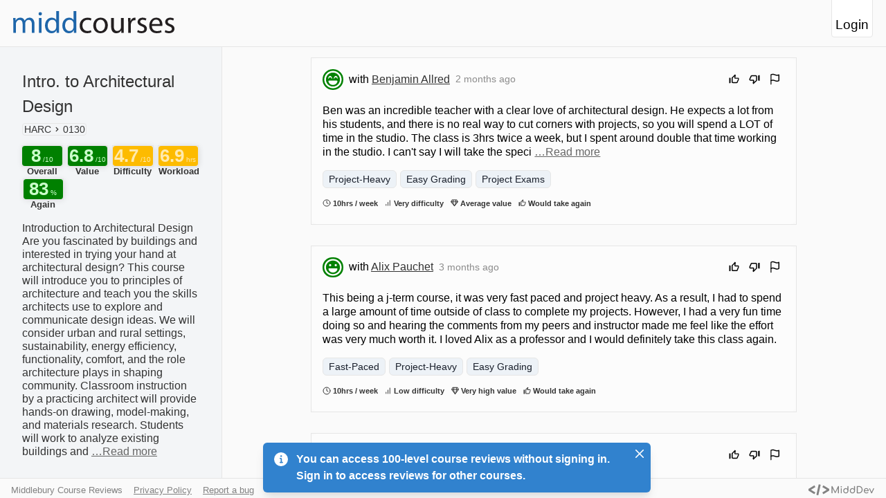

--- FILE ---
content_type: text/css; charset=UTF-8
request_url: https://midd.courses/_next/static/css/a11edd1eafd86414.css
body_size: 3239
content:
.DateString_timeString__AdarC{font-size:.875rem;font-weight:400;line-height:1.5;color:#8c8c8c;margin-left:.5rem;margin-right:.5rem}.ReviewDetail_container__sBlb0{width:100%;margin:0;padding:0;overflow-x:hidden}.ReviewDetail_bar__WkZIS{width:100%;margin:.5rem 0;padding:0;border:none;display:flex;flex-direction:row;flex-wrap:wrap;justify-content:left;min-height:.8rem}.ReviewDetail_bar__WkZIS span{margin-top:.2rem;font-size:.7rem!important;font-weight:700;color:#333}.ReviewDetail_bar__WkZIS span:first-letter{text-transform:capitalize}.ReviewDetail_bar__WkZIS span:not(:last-child){margin-right:.6rem}.ReviewDetail_bar__WkZIS span svg{font-size:.7rem;vertical-align:top}.ReviewDetail_openButton__zY9kF{float:right;display:inline-flex;margin-left:auto;margin-right:1.35rem;height:1rem;width:1rem;border:none;background-color:transparent;cursor:pointer;padding:0;position:relative;top:-22px}.ReviewDetail_openButton__zY9kF svg{font-size:1rem;transform:scale(1.3);position:relative;vertical-align:top}.ReviewDetail_openButton__zY9kF svg:hover{transform:scale(1.6);transition:.3s ease-in-out}.ReviewDetail_full__Fuyqg{width:100%;height:10rem}.ReviewDetail_full__Fuyqg .ReviewDetail_difference__x4wLI{font-size:.7rem;vertical-align:middle;position:relative;top:-1px;border-radius:4px;background-color:#333;padding:1px}.ReviewDetail_full__Fuyqg div{margin-bottom:1rem;display:inline-block;padding-left:1rem;padding-right:1rem}.ReviewDetail_full__Fuyqg div b{font-weight:700;color:#333;font-size:.9rem}.ReviewDetail_divider__mkDu0{border-left:1px solid #e6e6e6;height:100%}.ReviewDetail_separator__Vy0ap{width:100%;border-top:1px solid #e6e6e6;font-size:.7rem;position:relative;padding:-1rem}@media screen and (max-width:480px){.ReviewDetail_openButton__zY9kF{height:2rem;width:2rem;display:none}}.ReadMore_fullText__s6dRZ{display:none}.ReadMore_displayText__p3R0B{overflow-wrap:break-word;word-wrap:break-word;-ms-word-break:break-all;word-break:break-all;word-break:break-word;-ms-hyphens:auto;-webkit-hyphens:auto;hyphens:auto;line-height:1.3rem}.ReadMore_toggleLink__hkUbG{cursor:pointer;color:#666;text-decoration:underline}.TagBar_tagBar__OZzOg{display:flex;flex-direction:row;flex-wrap:wrap;justify-content:flex-start;align-items:center}.TagBar_tagBar__OZzOg span{margin-right:.3rem;margin-bottom:.3rem;cursor:default;pointer-events:auto;border:1px solid #e6e6e6}.TagBar_tagBar__OZzOg .TagBar_buttonWrapper__Ijmeu{background-color:transparent;border:none;outline:none;width:auto;height:auto;pointer-events:none;padding:0;-webkit-appearance:none;-moz-appearance:none;appearance:none;box-sizing:content-box;border-radius:.375rem;margin:.25rem .3rem .25rem .25rem}.TagBar_tagBar__OZzOg .TagBar_buttonWrapper__Ijmeu span{margin:0}.TagBar_tagBar__OZzOg .TagBar_buttonWrapper__Ijmeu:focus-within{box-shadow:var(--chakra-shadows-outline)}.FlagDialog_container__3vq6q .FlagDialog_content__hz4_J{display:flex;width:100%}.FlagDialog_container__3vq6q .FlagDialog_body__OcQJz{overflow-x:hidden;margin:0;padding:1rem}.FlagDialog_container__3vq6q .FlagDialog_body__OcQJz textarea{box-sizing:border-box;width:100%;font-family:Open Sans,sans-serif;font-family:-apple-system,BlinkMacSystemFont,Segoe UI,Roboto,Oxygen,Ubuntu,Cantarell,Fira Sans,Droid Sans,Helvetica Neue,sans-serif;border:1px solid #e6e6e6}.FlagDialog_container__3vq6q .FlagDialog_body__OcQJz textarea:hover{border-color:var(--chakra-colors-gray-300)}.FlagDialog_container__3vq6q .FlagDialog_body__OcQJz textarea:focus{z-index:1;border-color:#3182ce;box-shadow:0 0 0 1px #3182ce}.FlagDialog_container__3vq6q footer button{border:1px solid #e6e6e6;margin-left:1rem;cursor:pointer}.ReviewHeader_headerContainer__sgGo_{display:flex;flex-direction:row;justify-content:space-between;align-items:center;margin:unset;margin-bottom:1rem;flex-wrap:wrap;width:100%}.ReviewHeader_headerContainer__sgGo_ .ReviewHeader_identity__IyjYy{display:flex;align-items:center;flex-direction:row;justify-content:left;flex-wrap:wrap;margin:0;vertical-align:middle}.ReviewHeader_headerContainer__sgGo_ .ReviewHeader_identity__IyjYy span:not(:first-child){margin-bottom:.3rem}.ReviewHeader_headerContainer__sgGo_ .ReviewHeader_identity__IyjYy>span a:-webkit-any-link{color:#333}.ReviewHeader_headerContainer__sgGo_ .ReviewHeader_identity__IyjYy>span a:-moz-any-link{color:#333}.ReviewHeader_headerContainer__sgGo_ .ReviewHeader_identity__IyjYy>span a:any-link{color:#333}.ReviewHeader_headerContainer__sgGo_ .ReviewHeader_identity__IyjYy span svg{font-size:1.6rem;margin-right:.5rem;padding:2px}.ReviewHeader_headerContainer__sgGo_ .ReviewHeader_controls__TsmlI{display:flex;align-items:center;flex-direction:row;justify-content:flex-end;flex-wrap:wrap;margin:0}.ReviewHeader_headerContainer__sgGo_ .ReviewHeader_controls__TsmlI button{outline:none;border:none;background-color:transparent;cursor:pointer;font-size:1.1rem}.ReviewHeader_headerContainer__sgGo_ .ReviewHeader_controls__TsmlI button:hover svg{transform:scale(1.4);transition:.12s ease-in-out}.ReviewHeader_headerContainer__sgGo_ .ReviewHeader_controls__TsmlI .ReviewHeader_flag__wDOA4:hover svg{color:#d8000c}.ReviewHeader_headerContainer__sgGo_ .ReviewHeader_controls__TsmlI .ReviewHeader_upvote__37yze:hover svg{color:#1a5acf}.ReviewHeader_headerContainer__sgGo_ .ReviewHeader_controls__TsmlI .ReviewHeader_downvote__I3Bf8:hover svg{color:#d83c3c}.ReviewHeader_headerContainer__sgGo_ .ReviewHeader_controls__TsmlI .ReviewHeader_upvoted__pD87_ svg{color:#0c46b1;transform:scale(1.2)}.ReviewHeader_headerContainer__sgGo_ .ReviewHeader_controls__TsmlI .ReviewHeader_downvoted__LQpr_ svg{color:#e12e2e;transform:scale(1.2)}.ReviewHeader_green__GsmV6 svg{fill:#fff;background-color:#048204;border-radius:50%}.ReviewHeader_light-green__yXF1N svg{fill:#fff;background-color:#a6d785;border-radius:50%}.ReviewHeader_yellow__wG4gq svg{fill:#fff;background-color:#ffc718;border-radius:50%}.ReviewHeader_orange__FTKA6 svg{fill:#fff;background-color:orange;border-radius:50%}.ReviewHeader_red__nvtwd svg{fill:#fff;background-color:#cc0404;border-radius:50%}.ReviewCard_container__6F_Ja{width:80%;max-width:700px;margin:1rem;display:inline-block}.ReviewCard_container__6F_Ja .ReviewCard_card__a4bE8{padding:1rem;border-radius:8px;outline:1px solid #e6e6e6;background-color:#fcfcfc;word-break:break-all}.ReviewMissing_missingFallback__ksmQF{width:100%}.ReviewMissing_missingFallback__ksmQF>svg{margin-left:auto;margin-right:auto;display:block;height:50%;width:50%;max-width:18rem;color:#e6e6e6}.ReviewMissing_missingFallback__ksmQF h4{margin-left:auto;margin-right:auto;display:block;color:#333;text-align:center;-webkit-touch-callout:none;-webkit-user-select:none;-moz-user-select:none;-ms-user-select:none;user-select:none}.ReviewMissing_missingFallback__ksmQF div{margin-left:auto;margin-right:auto}.ReviewList_list__XYok_{display:flex;flex-direction:column;align-content:center;margin-bottom:6rem}.ReviewList_list__XYok_>svg{margin-left:auto;margin-right:auto;display:block;height:50%;width:50%;max-width:20rem;color:#e6e6e6}.ReviewList_list__XYok_ h4{display:block;color:#333;-webkit-touch-callout:none;-webkit-user-select:none;-moz-user-select:none;-ms-user-select:none;user-select:none}.ReviewList_list__XYok_ div,.ReviewList_list__XYok_ h4{margin-left:auto;margin-right:auto}.ReviewList_list__XYok_ .ReviewList_message__P5sii{display:flex;flex-direction:column;align-items:center;justify-content:center;color:#333;-webkit-touch-callout:none;-webkit-user-select:none;-moz-user-select:none;-ms-user-select:none;user-select:none}.ReviewList_list__XYok_ .ReviewList_message__P5sii svg{display:block;font-size:2rem;color:#333}@-webkit-keyframes react-loading-skeleton{to{transform:translateX(100%)}}@keyframes react-loading-skeleton{to{transform:translateX(100%)}}.react-loading-skeleton{--base-color:#ebebeb;--highlight-color:#f5f5f5;--animation-duration:1.5s;--animation-direction:normal;--pseudo-element-display:block;background-color:var(--base-color);width:100%;border-radius:.25rem;display:inline-flex;line-height:1;position:relative;overflow:hidden;z-index:1}.react-loading-skeleton:after{content:" ";display:var(--pseudo-element-display);position:absolute;top:0;left:0;right:0;height:100%;background-repeat:no-repeat;background-image:linear-gradient(90deg,var(--base-color),var(--highlight-color),var(--base-color));transform:translateX(-100%);-webkit-animation-name:react-loading-skeleton;animation-name:react-loading-skeleton;-webkit-animation-direction:var(--animation-direction);animation-direction:var(--animation-direction);-webkit-animation-duration:var(--animation-duration);animation-duration:var(--animation-duration);-webkit-animation-timing-function:ease-in-out;animation-timing-function:ease-in-out;-webkit-animation-iteration-count:infinite;animation-iteration-count:infinite}.RatingBar_vertical__pPR77{display:flex;flex-direction:column!important;align-items:flex-start!important;margin-left:2rem}.RatingBar_vertical__pPR77>div{margin-left:0!important}.RatingBar_container__cvyKm{width:100%;display:flex;flex-direction:row;flex-wrap:wrap;align-items:center;margin-top:.5rem;margin-bottom:1rem;justify-content:space-between}.RatingBar_container__cvyKm>div{margin:.1rem}.RatingBar_container__cvyKm>div:first-child{margin-left:0}.RatingBar_container__cvyKm>div:last-child{margin-right:0}.RatingBox_container__dkmpT{box-sizing:border-box;max-height:5rem;max-width:4rem;min-width:3.6rem;width:18%}.RatingBox_container__dkmpT .RatingBox_box__AA_F1{display:flex;flex-direction:column;box-sizing:border-box;outline:1px solid #e6e6e6;box-shadow:1px 1px 10px 0 rgba(0,0,0,.12);border-radius:4px;aspect-ratio:1;-webkit-aspect-ratio:1;align-items:center;text-align:center;vertical-align:middle;justify-content:center;font-size:1.6rem;font-weight:550;background-color:#a9a9a9;-webkit-touch-callout:none;-webkit-user-select:none;-moz-user-select:none;-ms-user-select:none;user-select:none}.RatingBox_container__dkmpT .RatingBox_box__AA_F1 span{mix-blend-mode:luminosity;color:#ece7f2}.RatingBox_container__dkmpT .RatingBox_box__AA_F1 .RatingBox_quantifier__FPtmK,.RatingBox_container__dkmpT .RatingBox_box__AA_F1 .RatingBox_suffix__u6CAV{font-size:.6rem;font-weight:400;margin-left:.2rem}.RatingBox_container__dkmpT .RatingBox_title__AQoph{text-align:center;font-size:.8rem;font-weight:600;color:#333}.RatingBox_vertical__SJQ43{flex-direction:row!important;justify-content:flex-start!important}.RatingBox_vertical__SJQ43 .RatingBox_title__AQoph{text-align:left;margin-bottom:.2rem}@media screen and (max-width:400px){.RatingBox_container__dkmpT .RatingBox_box__AA_F1{padding:.88rem;font-size:1.4rem}}@media screen and (max-width:380px){.RatingBox_container__dkmpT .RatingBox_box__AA_F1{padding:.75rem}}.Bookmark_bookmark_container___yavB{vertical-align:top;padding-top:1.5rem;max-width:10%;font-size:1.5rem;margin:0 -.6rem 0 0;float:right;cursor:pointer;background-color:transparent;border:none;outline:none}.Bookmark_bookmark_container___yavB svg{fill:#333}.Bookmark_bookmark_container___yavB:hover svg{fill:#1e66aa;transform:scale(1.2);transition:.12s ease-in-out}.Bookmark_bookmark_filled__K5Ko_{fill:#1e66aa!important}.Bookmark_bookmark_empty__CQnpz{fill:#333!important}.CourseCard_container__Utq12{padding:1rem 2rem;background-color:#f3f5f7;border-bottom:1px solid #e6e6e6;margin-bottom:1rem}.CourseCard_container__Utq12 h1{font-size:1.5rem;font-weight:400;line-height:1.5;max-width:90%;color:#333;margin-bottom:0;display:inline-block}.CourseCard_container__Utq12>span{font-size:.875rem;font-weight:400;line-height:1.5;color:#333;border:1px solid #e6e6e6;border-radius:4px}.CourseCard_container__Utq12>span svg{margin:.5rem .1rem .1rem}.CourseCard_container__Utq12>span nav{display:inline}.CourseCard_container__Utq12>span nav ol{display:inline;padding:.1rem;margin:0}.CourseCard_container__Utq12>span nav ol li span{margin:0}.CourseCard_container__Utq12>span a:-webkit-any-link{color:#333;text-decoration:none}.CourseCard_container__Utq12>span a:-moz-any-link{color:#333;text-decoration:none}.CourseCard_container__Utq12>span a:any-link{color:#333;text-decoration:none}.CourseCard_container__Utq12>span a:-webkit-any-link:hover{text-decoration:underline}.CourseCard_container__Utq12>span a:-moz-any-link:hover{text-decoration:underline}.CourseCard_container__Utq12>span a:any-link:hover{text-decoration:underline}.CourseCard_container__Utq12 p{font-weight:400;line-height:1.2;color:#333;margin-bottom:0;margin-top:.2rem}.InstructorBadge_container__Bb6fK{margin:.1rem;padding:.1rem;display:inline-block}.InstructorBadge_badge__NQAaD{display:inline-block;padding:.3rem;margin:.1rem;border-radius:4px;background-color:#f5f5f5;color:#333;border:none;outline:1px solid #e6e6e6;text-align:center;cursor:pointer}.InstructorBadge_badge__NQAaD:hover{outline:1px solid #333}.InstructorBadge_selected___DzOF{background-color:#1e66aa;color:#fff}.InstructorBar_bar__zIenP{padding-left:1.5rem;box-sizing:border-box;width:100%;height:3rem;overflow-x:scroll;display:flex;-ms-overflow-style:none;scrollbar-width:none}.InstructorBar_bar__zIenP::-webkit-scrollbar{display:none}.InstructorBar_tagList__JhOf_{padding-left:1.5rem;box-sizing:border-box;width:100%;overflow-x:scroll;display:flex;flex-wrap:wrap;-ms-overflow-style:none;scrollbar-width:none}.InstructorBar_tagList__JhOf_::-webkit-scrollbar{display:none}.AddButton_container__Kk1RF{position:fixed;z-index:100;height:3rem;width:7rem;bottom:0;right:0;margin-right:2rem;margin-bottom:3rem}.AddButton_container__Kk1RF button{width:100%;height:100%;border-radius:8px;padding:0;outline:none;border:1px solid #e6e6e6;background-color:#1e66aa;box-shadow:0 0 24px 0 rgba(0,0,0,.18);cursor:pointer}.AddButton_container__Kk1RF button .AddButton_expandedText__enu10{display:inline-block;padding-right:.6rem;font-weight:400;color:#fff}.AddButton_container__Kk1RF button svg{height:1.2rem;width:1.5rem;margin-right:.5rem;fill:#fff}@media screen and (max-width:480px){.AddButton_container__Kk1RF{width:4rem;height:4rem;margin-right:1rem;margin-bottom:3rem}.AddButton_container__Kk1RF button{border-radius:16px}.AddButton_container__Kk1RF button .AddButton_expandedText__enu10{display:none}.AddButton_container__Kk1RF button svg{margin:0;height:1.5rem;width:1.5rem}}.Question_container__Tsl0l{width:90%;margin:.5rem auto!important;padding:1rem;border:1px solid #e6e6e6;border-radius:4px}.Question_container__Tsl0l hr{border:1px solid #e6e6e6;color:#e6e6e6}.Question_container__Tsl0l>p{margin:.2rem;font-size:.85rem;color:#333;font-weight:600}.Question_container__Tsl0l div>div{top:35%}.Question_container__Tsl0l:hover{border:1px solid #cbd5e0}.Question_container__Tsl0l:focus-within{outline:2px solid #3182ce}.Question_container__Tsl0l input,.Question_container__Tsl0l select{margin-bottom:1rem}.Question_container__Tsl0l .Question_question__rkLcn{font-size:1rem;font-weight:700;margin:.5rem 0}.QuestionSlider_thumb___HP7Z{border:1px solid #e6e6e6!important;transform:translateY(-35%)!important}.QuestionSlider_filledTrack__NSf1S{background-color:#3376b1}.QuestionSlider_descriptor__NHJE0{font-size:1rem;min-height:1rem;padding:.2rem .2rem .2rem 0}.QuestionNumberInput_container__w39wg{display:flex;flex-wrap:nowrap;width:100%!important;align-items:top;box-sizing:border-box}.QuestionNumberInput_container__w39wg .QuestionNumberInput_input__ITboh{width:100%!important;height:2.5rem}.QuestionNumberInput_container__w39wg .QuestionNumberInput_button__MkD6s{background-color:#fff;width:5%;margin-top:auto;margin-bottom:1.2rem;margin-left:.5rem;border:1px solid #e6e6e6;box-shadow:1px 1px 10px 0 rgba(0,0,0,.12);border-radius:8px;cursor:pointer}.FormErrorMessage_formError__hTnMe{font-size:.8rem;padding-top:.2rem!important;padding-bottom:.2rem!important;padding-left:1rem;padding-right:1rem;margin:-.8rem auto .5rem;width:100%;min-height:1.2rem;text-align:center;border-radius:4px;box-sizing:border-box;font-weight:700}.AddReview_closeButton__FBjHt{outline:none;border:none;background-color:transparent;cursor:pointer}.AddReview_info__6vPao{font-size:.8rem;padding-top:.2rem!important;padding-bottom:.2rem!important;padding-left:1rem;padding-right:1rem;margin:-.8rem auto .5rem;width:100%;min-height:1.2rem;text-align:center;border-radius:4px;box-sizing:border-box;font-weight:700}.AddReview_header__h38Ts{padding-right:2.2rem!important}.AddReview_spacer__VB8tX{margin-top:1rem;width:0;height:0;background-color:transparent}.AddReview_form__dVcv3 textarea{width:90%;margin:.5rem auto!important;min-height:10rem;border:1px solid #e6e6e6;font-family:-apple-system,BlinkMacSystemFont,Segoe UI,Roboto,Oxygen,Ubuntu,Cantarell,Fira Sans,Droid Sans,Helvetica Neue,sans-serif}.AddReview_form__dVcv3 .AddReview_characterCount__UlNtW{font-size:.8rem;margin-top:-.5rem;display:block;width:18rem;text-align:right;margin-left:auto;margin-right:.6rem;color:#333}.AddReview_form__dVcv3 .AddReview_tag__wbujn{margin:.25rem;padding:.12rem .6rem;cursor:pointer}.AddReview_form__dVcv3 .AddReview_tag__wbujn:hover{background-color:#e6e6e6}.AddReview_form__dVcv3 .AddReview_selectedTag__nLJ_U{background-color:#3376b1;color:#fff}.AddReview_form__dVcv3 .AddReview_submitButton__Hy3gz{width:8rem;margin:.5rem auto;padding:.5rem;background-color:#3376b1;color:#fff;border:1px solid #e6e6e6;border-radius:4px;font-size:1rem;font-weight:700;outline:none}.AddReview_form__dVcv3 .AddReview_submitButton__Hy3gz:hover{border:1px solid #66afe9;background-color:#fafafa;transition:background-color .3s ease-in-out;cursor:pointer;color:#000}.Sidebar_sidebar__E4tDj{flex:1 1;border:none;border-right:1px solid #e6e6e6;background:#f3f5f7;display:flex;justify-content:space-between;flex-direction:column;padding-bottom:2rem;max-width:420px;min-width:260px;overflow-x:hidden;overflow-y:auto;-ms-overflow-style:none;scrollbar-width:none}.Sidebar_sidebar__E4tDj::-webkit-scrollbar{display:none}.Main_main__Ggved{flex:3 1;overflow-y:scroll}.SidebarLayout_sidebarLayout__efJcC{display:flex;min-height:calc(100vh - 5rem);max-height:calc(100vh - 5rem)}

--- FILE ---
content_type: text/css; charset=UTF-8
request_url: https://midd.courses/_next/static/css/f43af5446d8b3660.css
body_size: 2917
content:
.RatingBar_vertical__pPR77{display:flex;flex-direction:column!important;align-items:flex-start!important;margin-left:2rem}.RatingBar_vertical__pPR77>div{margin-left:0!important}.RatingBar_container__cvyKm{width:100%;display:flex;flex-direction:row;flex-wrap:wrap;align-items:center;margin-top:.5rem;margin-bottom:1rem;justify-content:space-between}.RatingBar_container__cvyKm>div{margin:.1rem}.RatingBar_container__cvyKm>div:first-child{margin-left:0}.RatingBar_container__cvyKm>div:last-child{margin-right:0}.RatingBox_container__dkmpT{box-sizing:border-box;max-height:5rem;max-width:4rem;min-width:3.6rem;width:18%}.RatingBox_container__dkmpT .RatingBox_box__AA_F1{display:flex;flex-direction:column;box-sizing:border-box;outline:1px solid #e6e6e6;box-shadow:1px 1px 10px 0 rgba(0,0,0,.12);border-radius:4px;aspect-ratio:1;-webkit-aspect-ratio:1;align-items:center;text-align:center;vertical-align:middle;justify-content:center;font-size:1.6rem;font-weight:550;background-color:#a9a9a9;-webkit-touch-callout:none;-webkit-user-select:none;-moz-user-select:none;-ms-user-select:none;user-select:none}.RatingBox_container__dkmpT .RatingBox_box__AA_F1 span{mix-blend-mode:luminosity;color:#ece7f2}.RatingBox_container__dkmpT .RatingBox_box__AA_F1 .RatingBox_quantifier__FPtmK,.RatingBox_container__dkmpT .RatingBox_box__AA_F1 .RatingBox_suffix__u6CAV{font-size:.6rem;font-weight:400;margin-left:.2rem}.RatingBox_container__dkmpT .RatingBox_title__AQoph{text-align:center;font-size:.8rem;font-weight:600;color:#333}.RatingBox_vertical__SJQ43{flex-direction:row!important;justify-content:flex-start!important}.RatingBox_vertical__SJQ43 .RatingBox_title__AQoph{text-align:left;margin-bottom:.2rem}@media screen and (max-width:400px){.RatingBox_container__dkmpT .RatingBox_box__AA_F1{padding:.88rem;font-size:1.4rem}}@media screen and (max-width:380px){.RatingBox_container__dkmpT .RatingBox_box__AA_F1{padding:.75rem}}.InstructorCard_container__Rkub2{padding:1rem 2rem;display:flex;flex-direction:row;flex-wrap:wrap;background-color:#f3f5f7}.InstructorCard_container__Rkub2 h1{font-size:1.5rem;font-weight:400;line-height:1.5;color:#333;margin-bottom:0}.InstructorCard_container__Rkub2 p{font-weight:400;line-height:1.2;color:#333;margin-bottom:0;margin-top:.2rem}.InstructorCard_container__Rkub2 .InstructorCard_instructorLink__daGnQ{text-overflow:ellipsis;overflow:hidden;white-space:nowrap;width:100%;max-width:110px;display:inline-block;position:relative;top:4px}.InstructorCard_container__Rkub2 .InstructorCard_instructorText__68Ot_{display:inline-block;margin-left:.5rem;margin-right:.5rem}.InstructorCard_container__Rkub2 .InstructorCard_avatar__LFF6S{border:3px solid #fff;box-shadow:1px 1px 10px 0 rgba(0,0,0,.12);outline:1px solid #e6e6e6}.InstructorCard_container__Rkub2 .InstructorCard_emailIcon__Sn7_H{vertical-align:middle}.InstructorCard_container__Rkub2 .InstructorCard_emailText__NlyyX{color:#333}@-webkit-keyframes react-loading-skeleton{to{transform:translateX(100%)}}@keyframes react-loading-skeleton{to{transform:translateX(100%)}}.react-loading-skeleton{--base-color:#ebebeb;--highlight-color:#f5f5f5;--animation-duration:1.5s;--animation-direction:normal;--pseudo-element-display:block;background-color:var(--base-color);width:100%;border-radius:.25rem;display:inline-flex;line-height:1;position:relative;overflow:hidden;z-index:1}.react-loading-skeleton:after{content:" ";display:var(--pseudo-element-display);position:absolute;top:0;left:0;right:0;height:100%;background-repeat:no-repeat;background-image:linear-gradient(90deg,var(--base-color),var(--highlight-color),var(--base-color));transform:translateX(-100%);-webkit-animation-name:react-loading-skeleton;animation-name:react-loading-skeleton;-webkit-animation-direction:var(--animation-direction);animation-direction:var(--animation-direction);-webkit-animation-duration:var(--animation-duration);animation-duration:var(--animation-duration);-webkit-animation-timing-function:ease-in-out;animation-timing-function:ease-in-out;-webkit-animation-iteration-count:infinite;animation-iteration-count:infinite}.CourseCard_container__Px1y7{width:16rem;height:7rem;border:1px solid #e6e6e6;border-radius:6px;margin:.5rem .6rem;padding:.5rem;text-decoration:none;color:inherit;background-color:#f3f5f7;box-shadow:1px 1px 10px 0 rgba(0,0,0,.12);transition:all .2s ease-in-out}.CourseCard_container__Px1y7:focus-visible{outline:1px solid #000;outline-offset:0}.CourseCard_container__Px1y7:hover{box-shadow:0 0 24px 0 rgba(0,0,0,.18);transform:scale(1.02)}.CourseCard_container__Px1y7 .CourseCard_cardBody__l5bwg{width:16rem;height:7rem;position:relative;outline:none;background:none;color:inherit;border:none;padding:0;font:inherit;cursor:pointer;outline:inherit;text-align:left}.CourseCard_container__Px1y7 .CourseCard_cardBody__l5bwg:focus-visible{outline:none}.CourseCard_container__Px1y7 .CourseCard_cardBody__l5bwg>h5{margin:0;font-size:1rem;white-space:nowrap;overflow:hidden;text-overflow:ellipsis}.CourseCard_container__Px1y7 .CourseCard_cardBody__l5bwg>span{font-size:.875rem;font-weight:400;line-height:1.5;color:#333;border:1px solid #e6e6e6;border-radius:4px}.CourseCard_container__Px1y7 .CourseCard_cardBody__l5bwg>p{font-size:.8rem;overflow:hidden;line-clamp:2;line-height:1rem;height:3rem;margin-top:.2rem}.CourseCard_container__Px1y7 .CourseCard_cardBody__l5bwg .CourseCard_link__mKhUt{margin-top:auto;position:absolute;left:0;bottom:0}.CourseCard_container__Px1y7 .CourseCard_cardBody__l5bwg .CourseCard_count__6PHWc{font-weight:700;position:relative;top:-.7rem;border:transparent}.CourseCard_container__Px1y7 .CourseCard_cardBody__l5bwg .CourseCard_term___qTjy{font-weight:700;float:right;position:relative;top:-.7rem}.CourseCard_containerLarge__PXuTW{width:21rem;height:12rem;overflow:hidden}.CourseCard_containerLarge__PXuTW .CourseCard_cardBody__l5bwg{width:100%;position:relative;outline:none;background:none;color:inherit;border:none;padding:0;font:inherit;cursor:pointer;outline:inherit;text-align:left;text-overflow:ellipsis;margin-right:0}.CourseCard_containerLarge__PXuTW .CourseCard_cardBody__l5bwg:focus-visible{outline:none}.CourseCard_containerLarge__PXuTW .CourseCard_cardBody__l5bwg>div{margin-right:0!important;margin-left:0!important}.CourseCard_containerLarge__PXuTW .CourseCard_cardBody__l5bwg>h5{margin:0;font-size:1.2rem;white-space:nowrap;overflow:hidden;text-overflow:ellipsis}.CourseCard_containerLarge__PXuTW .CourseCard_cardBody__l5bwg>div>div{margin:unset;margin-right:0!important;margin-left:0!important}.CourseCard_containerLarge__PXuTW .CourseCard_cardBody__l5bwg>div>div>div,.CourseCard_containerLarge__PXuTW .CourseCard_cardBody__l5bwg>div>div>div>div{margin-right:0!important;margin-left:0!important}.ScrollableRow_center__EnMjZ{justify-content:center}.ScrollableRow_container__0E0_f{display:flex;flex-direction:row;overflow-x:scroll;width:100%;overflow-y:visible;-ms-overflow-style:none;scrollbar-width:none}.ScrollableRow_container__0E0_f::-webkit-scrollbar{display:none}.ScrollableRow_container__0E0_f div[data-arrow]{color:#333;z-index:100;bottom:0;height:100%;margin-bottom:auto;margin-top:auto;width:88px;position:absolute;top:0;display:flex;flex-direction:row;opacity:1;cursor:pointer;align-items:center;width:2.8rem}.ScrollableRow_container__0E0_f div[data-arrow=left]{left:0;background:linear-gradient(90deg,#fafafa 10%,hsla(0,0%,100%,0))}.ScrollableRow_container__0E0_f div[data-arrow=left] svg{margin-left:.3rem}.ScrollableRow_container__0E0_f div[data-arrow=right]{right:0;flex-direction:row-reverse;background:linear-gradient(270deg,#fafafa 10%,hsla(0,0%,100%,0))}.ScrollableRow_container__0E0_f div[data-arrow=right] svg{margin-right:.3rem}.ScrollableRow_container__0E0_f>div:not([data-arrow]){padding-top:1rem;padding-bottom:1rem}.ScrollableRow_container__0E0_f>div:not([data-arrow])>div:first-child{margin-left:2rem}.ScrollableRow_container__0E0_f>div:not([data-arrow])>div:last-child{margin-right:2rem}.ScrollableRow_container__0E0_f>div:not([data-arrow])>span:first-child{margin-left:2rem}.ScrollableRow_container__0E0_f>div:not([data-arrow])>span:last-child{margin-right:2rem}.ScrollableRow_container__0E0_f>div:not([data-arrow])>a:first-child{margin-left:2rem}.ScrollableRow_container__0E0_f>div:not([data-arrow])>a:last-child{margin-right:2rem}.CourseCardRow_scrollRow__getXd{min-height:11.1329rem}.CourseCardRow_scrollRow__getXd:last-child(div){height:9rem}.CourseCardRow_container__y_loY{display:flex;flex-direction:row;overflow-x:scroll;width:100%;overflow-y:visible;justify-content:center;-ms-overflow-style:none;scrollbar-width:none}.CourseCardRow_container__y_loY::-webkit-scrollbar{display:none}.CourseCardRow_container__y_loY div[data-arrow]{color:#333;z-index:100;bottom:0;height:100%;margin-bottom:auto;margin-top:auto;width:88px;position:absolute;top:0;display:flex;flex-direction:row;opacity:1;cursor:pointer;align-items:center;width:2.8rem}.CourseCardRow_container__y_loY div[data-arrow=left]{left:0;background:linear-gradient(90deg,#fafafa 10%,hsla(0,0%,100%,0))}.CourseCardRow_container__y_loY div[data-arrow=left] svg{margin-left:.3rem}.CourseCardRow_container__y_loY div[data-arrow=right]{right:0;flex-direction:row-reverse;background:linear-gradient(270deg,#fafafa 10%,hsla(0,0%,100%,0))}.CourseCardRow_container__y_loY div[data-arrow=right] svg{margin-right:.3rem}.CourseCardRow_container__y_loY>div:not([data-arrow]){padding-top:1rem;padding-bottom:1rem}.CourseCardRow_container__y_loY div:not([data-arrow])>div:first-child{margin-left:2rem}.CourseCardRow_container__y_loY div:not([data-arrow])>div:last-child{margin-right:2rem}.DateString_timeString__AdarC{font-size:.875rem;font-weight:400;line-height:1.5;color:#8c8c8c;margin-left:.5rem;margin-right:.5rem}.ReviewDetail_container__sBlb0{width:100%;margin:0;padding:0;overflow-x:hidden}.ReviewDetail_bar__WkZIS{width:100%;margin:.5rem 0;padding:0;border:none;display:flex;flex-direction:row;flex-wrap:wrap;justify-content:left;min-height:.8rem}.ReviewDetail_bar__WkZIS span{margin-top:.2rem;font-size:.7rem!important;font-weight:700;color:#333}.ReviewDetail_bar__WkZIS span:first-letter{text-transform:capitalize}.ReviewDetail_bar__WkZIS span:not(:last-child){margin-right:.6rem}.ReviewDetail_bar__WkZIS span svg{font-size:.7rem;vertical-align:top}.ReviewDetail_openButton__zY9kF{float:right;display:inline-flex;margin-left:auto;margin-right:1.35rem;height:1rem;width:1rem;border:none;background-color:transparent;cursor:pointer;padding:0;position:relative;top:-22px}.ReviewDetail_openButton__zY9kF svg{font-size:1rem;transform:scale(1.3);position:relative;vertical-align:top}.ReviewDetail_openButton__zY9kF svg:hover{transform:scale(1.6);transition:.3s ease-in-out}.ReviewDetail_full__Fuyqg{width:100%;height:10rem}.ReviewDetail_full__Fuyqg .ReviewDetail_difference__x4wLI{font-size:.7rem;vertical-align:middle;position:relative;top:-1px;border-radius:4px;background-color:#333;padding:1px}.ReviewDetail_full__Fuyqg div{margin-bottom:1rem;display:inline-block;padding-left:1rem;padding-right:1rem}.ReviewDetail_full__Fuyqg div b{font-weight:700;color:#333;font-size:.9rem}.ReviewDetail_divider__mkDu0{border-left:1px solid #e6e6e6;height:100%}.ReviewDetail_separator__Vy0ap{width:100%;border-top:1px solid #e6e6e6;font-size:.7rem;position:relative;padding:-1rem}@media screen and (max-width:480px){.ReviewDetail_openButton__zY9kF{height:2rem;width:2rem;display:none}}.ReadMore_fullText__s6dRZ{display:none}.ReadMore_displayText__p3R0B{overflow-wrap:break-word;word-wrap:break-word;-ms-word-break:break-all;word-break:break-all;word-break:break-word;-ms-hyphens:auto;-webkit-hyphens:auto;hyphens:auto;line-height:1.3rem}.ReadMore_toggleLink__hkUbG{cursor:pointer;color:#666;text-decoration:underline}.TagBar_tagBar__OZzOg{display:flex;flex-direction:row;flex-wrap:wrap;justify-content:flex-start;align-items:center}.TagBar_tagBar__OZzOg span{margin-right:.3rem;margin-bottom:.3rem;cursor:default;pointer-events:auto;border:1px solid #e6e6e6}.TagBar_tagBar__OZzOg .TagBar_buttonWrapper__Ijmeu{background-color:transparent;border:none;outline:none;width:auto;height:auto;pointer-events:none;padding:0;-webkit-appearance:none;-moz-appearance:none;appearance:none;box-sizing:content-box;border-radius:.375rem;margin:.25rem .3rem .25rem .25rem}.TagBar_tagBar__OZzOg .TagBar_buttonWrapper__Ijmeu span{margin:0}.TagBar_tagBar__OZzOg .TagBar_buttonWrapper__Ijmeu:focus-within{box-shadow:var(--chakra-shadows-outline)}.FlagDialog_container__3vq6q .FlagDialog_content__hz4_J{display:flex;width:100%}.FlagDialog_container__3vq6q .FlagDialog_body__OcQJz{overflow-x:hidden;margin:0;padding:1rem}.FlagDialog_container__3vq6q .FlagDialog_body__OcQJz textarea{box-sizing:border-box;width:100%;font-family:Open Sans,sans-serif;font-family:-apple-system,BlinkMacSystemFont,Segoe UI,Roboto,Oxygen,Ubuntu,Cantarell,Fira Sans,Droid Sans,Helvetica Neue,sans-serif;border:1px solid #e6e6e6}.FlagDialog_container__3vq6q .FlagDialog_body__OcQJz textarea:hover{border-color:var(--chakra-colors-gray-300)}.FlagDialog_container__3vq6q .FlagDialog_body__OcQJz textarea:focus{z-index:1;border-color:#3182ce;box-shadow:0 0 0 1px #3182ce}.FlagDialog_container__3vq6q footer button{border:1px solid #e6e6e6;margin-left:1rem;cursor:pointer}.ReviewHeader_headerContainer__sgGo_{display:flex;flex-direction:row;justify-content:space-between;align-items:center;margin:unset;margin-bottom:1rem;flex-wrap:wrap;width:100%}.ReviewHeader_headerContainer__sgGo_ .ReviewHeader_identity__IyjYy{display:flex;align-items:center;flex-direction:row;justify-content:left;flex-wrap:wrap;margin:0;vertical-align:middle}.ReviewHeader_headerContainer__sgGo_ .ReviewHeader_identity__IyjYy span:not(:first-child){margin-bottom:.3rem}.ReviewHeader_headerContainer__sgGo_ .ReviewHeader_identity__IyjYy>span a:-webkit-any-link{color:#333}.ReviewHeader_headerContainer__sgGo_ .ReviewHeader_identity__IyjYy>span a:-moz-any-link{color:#333}.ReviewHeader_headerContainer__sgGo_ .ReviewHeader_identity__IyjYy>span a:any-link{color:#333}.ReviewHeader_headerContainer__sgGo_ .ReviewHeader_identity__IyjYy span svg{font-size:1.6rem;margin-right:.5rem;padding:2px}.ReviewHeader_headerContainer__sgGo_ .ReviewHeader_controls__TsmlI{display:flex;align-items:center;flex-direction:row;justify-content:flex-end;flex-wrap:wrap;margin:0}.ReviewHeader_headerContainer__sgGo_ .ReviewHeader_controls__TsmlI button{outline:none;border:none;background-color:transparent;cursor:pointer;font-size:1.1rem}.ReviewHeader_headerContainer__sgGo_ .ReviewHeader_controls__TsmlI button:hover svg{transform:scale(1.4);transition:.12s ease-in-out}.ReviewHeader_headerContainer__sgGo_ .ReviewHeader_controls__TsmlI .ReviewHeader_flag__wDOA4:hover svg{color:#d8000c}.ReviewHeader_headerContainer__sgGo_ .ReviewHeader_controls__TsmlI .ReviewHeader_upvote__37yze:hover svg{color:#1a5acf}.ReviewHeader_headerContainer__sgGo_ .ReviewHeader_controls__TsmlI .ReviewHeader_downvote__I3Bf8:hover svg{color:#d83c3c}.ReviewHeader_headerContainer__sgGo_ .ReviewHeader_controls__TsmlI .ReviewHeader_upvoted__pD87_ svg{color:#0c46b1;transform:scale(1.2)}.ReviewHeader_headerContainer__sgGo_ .ReviewHeader_controls__TsmlI .ReviewHeader_downvoted__LQpr_ svg{color:#e12e2e;transform:scale(1.2)}.ReviewHeader_green__GsmV6 svg{fill:#fff;background-color:#048204;border-radius:50%}.ReviewHeader_light-green__yXF1N svg{fill:#fff;background-color:#a6d785;border-radius:50%}.ReviewHeader_yellow__wG4gq svg{fill:#fff;background-color:#ffc718;border-radius:50%}.ReviewHeader_orange__FTKA6 svg{fill:#fff;background-color:orange;border-radius:50%}.ReviewHeader_red__nvtwd svg{fill:#fff;background-color:#cc0404;border-radius:50%}.ReviewCard_container__6F_Ja{width:80%;max-width:700px;margin:1rem;display:inline-block}.ReviewCard_container__6F_Ja .ReviewCard_card__a4bE8{padding:1rem;border-radius:8px;outline:1px solid #e6e6e6;background-color:#fcfcfc;word-break:break-all}.ReviewMissing_missingFallback__ksmQF{width:100%}.ReviewMissing_missingFallback__ksmQF>svg{margin-left:auto;margin-right:auto;display:block;height:50%;width:50%;max-width:18rem;color:#e6e6e6}.ReviewMissing_missingFallback__ksmQF h4{margin-left:auto;margin-right:auto;display:block;color:#333;text-align:center;-webkit-touch-callout:none;-webkit-user-select:none;-moz-user-select:none;-ms-user-select:none;user-select:none}.ReviewMissing_missingFallback__ksmQF div{margin-left:auto;margin-right:auto}.ReviewList_list__XYok_{display:flex;flex-direction:column;align-content:center;margin-bottom:6rem}.ReviewList_list__XYok_>svg{margin-left:auto;margin-right:auto;display:block;height:50%;width:50%;max-width:20rem;color:#e6e6e6}.ReviewList_list__XYok_ h4{display:block;color:#333;-webkit-touch-callout:none;-webkit-user-select:none;-moz-user-select:none;-ms-user-select:none;user-select:none}.ReviewList_list__XYok_ div,.ReviewList_list__XYok_ h4{margin-left:auto;margin-right:auto}.ReviewList_list__XYok_ .ReviewList_message__P5sii{display:flex;flex-direction:column;align-items:center;justify-content:center;color:#333;-webkit-touch-callout:none;-webkit-user-select:none;-moz-user-select:none;-ms-user-select:none;user-select:none}.ReviewList_list__XYok_ .ReviewList_message__P5sii svg{display:block;font-size:2rem;color:#333}.Sidebar_sidebar__E4tDj{flex:1 1;border:none;border-right:1px solid #e6e6e6;background:#f3f5f7;display:flex;justify-content:space-between;flex-direction:column;padding-bottom:2rem;max-width:420px;min-width:260px;overflow-x:hidden;overflow-y:auto;-ms-overflow-style:none;scrollbar-width:none}.Sidebar_sidebar__E4tDj::-webkit-scrollbar{display:none}.Main_main__Ggved{flex:3 1;overflow-y:scroll}.SidebarLayout_sidebarLayout__efJcC{display:flex;min-height:calc(100vh - 5rem);max-height:calc(100vh - 5rem)}

--- FILE ---
content_type: text/css; charset=UTF-8
request_url: https://midd.courses/_next/static/css/1a7b38171e0f6ef6.css
body_size: 2908
content:
.DateString_timeString__AdarC{font-size:.875rem;font-weight:400;line-height:1.5;color:#8c8c8c;margin-left:.5rem;margin-right:.5rem}.ReviewDetail_container__sBlb0{width:100%;margin:0;padding:0;overflow-x:hidden}.ReviewDetail_bar__WkZIS{width:100%;margin:.5rem 0;padding:0;border:none;display:flex;flex-direction:row;flex-wrap:wrap;justify-content:left;min-height:.8rem}.ReviewDetail_bar__WkZIS span{margin-top:.2rem;font-size:.7rem!important;font-weight:700;color:#333}.ReviewDetail_bar__WkZIS span:first-letter{text-transform:capitalize}.ReviewDetail_bar__WkZIS span:not(:last-child){margin-right:.6rem}.ReviewDetail_bar__WkZIS span svg{font-size:.7rem;vertical-align:top}.ReviewDetail_openButton__zY9kF{float:right;display:inline-flex;margin-left:auto;margin-right:1.35rem;height:1rem;width:1rem;border:none;background-color:transparent;cursor:pointer;padding:0;position:relative;top:-22px}.ReviewDetail_openButton__zY9kF svg{font-size:1rem;transform:scale(1.3);position:relative;vertical-align:top}.ReviewDetail_openButton__zY9kF svg:hover{transform:scale(1.6);transition:.3s ease-in-out}.ReviewDetail_full__Fuyqg{width:100%;height:10rem}.ReviewDetail_full__Fuyqg .ReviewDetail_difference__x4wLI{font-size:.7rem;vertical-align:middle;position:relative;top:-1px;border-radius:4px;background-color:#333;padding:1px}.ReviewDetail_full__Fuyqg div{margin-bottom:1rem;display:inline-block;padding-left:1rem;padding-right:1rem}.ReviewDetail_full__Fuyqg div b{font-weight:700;color:#333;font-size:.9rem}.ReviewDetail_divider__mkDu0{border-left:1px solid #e6e6e6;height:100%}.ReviewDetail_separator__Vy0ap{width:100%;border-top:1px solid #e6e6e6;font-size:.7rem;position:relative;padding:-1rem}@media screen and (max-width:480px){.ReviewDetail_openButton__zY9kF{height:2rem;width:2rem;display:none}}.ReadMore_fullText__s6dRZ{display:none}.ReadMore_displayText__p3R0B{overflow-wrap:break-word;word-wrap:break-word;-ms-word-break:break-all;word-break:break-all;word-break:break-word;-ms-hyphens:auto;-webkit-hyphens:auto;hyphens:auto;line-height:1.3rem}.ReadMore_toggleLink__hkUbG{cursor:pointer;color:#666;text-decoration:underline}.TagBar_tagBar__OZzOg{display:flex;flex-direction:row;flex-wrap:wrap;justify-content:flex-start;align-items:center}.TagBar_tagBar__OZzOg span{margin-right:.3rem;margin-bottom:.3rem;cursor:default;pointer-events:auto;border:1px solid #e6e6e6}.TagBar_tagBar__OZzOg .TagBar_buttonWrapper__Ijmeu{background-color:transparent;border:none;outline:none;width:auto;height:auto;pointer-events:none;padding:0;-webkit-appearance:none;-moz-appearance:none;appearance:none;box-sizing:content-box;border-radius:.375rem;margin:.25rem .3rem .25rem .25rem}.TagBar_tagBar__OZzOg .TagBar_buttonWrapper__Ijmeu span{margin:0}.TagBar_tagBar__OZzOg .TagBar_buttonWrapper__Ijmeu:focus-within{box-shadow:var(--chakra-shadows-outline)}.FlagDialog_container__3vq6q .FlagDialog_content__hz4_J{display:flex;width:100%}.FlagDialog_container__3vq6q .FlagDialog_body__OcQJz{overflow-x:hidden;margin:0;padding:1rem}.FlagDialog_container__3vq6q .FlagDialog_body__OcQJz textarea{box-sizing:border-box;width:100%;font-family:Open Sans,sans-serif;font-family:-apple-system,BlinkMacSystemFont,Segoe UI,Roboto,Oxygen,Ubuntu,Cantarell,Fira Sans,Droid Sans,Helvetica Neue,sans-serif;border:1px solid #e6e6e6}.FlagDialog_container__3vq6q .FlagDialog_body__OcQJz textarea:hover{border-color:var(--chakra-colors-gray-300)}.FlagDialog_container__3vq6q .FlagDialog_body__OcQJz textarea:focus{z-index:1;border-color:#3182ce;box-shadow:0 0 0 1px #3182ce}.FlagDialog_container__3vq6q footer button{border:1px solid #e6e6e6;margin-left:1rem;cursor:pointer}.ReviewHeader_headerContainer__sgGo_{display:flex;flex-direction:row;justify-content:space-between;align-items:center;margin:unset;margin-bottom:1rem;flex-wrap:wrap;width:100%}.ReviewHeader_headerContainer__sgGo_ .ReviewHeader_identity__IyjYy{display:flex;align-items:center;flex-direction:row;justify-content:left;flex-wrap:wrap;margin:0;vertical-align:middle}.ReviewHeader_headerContainer__sgGo_ .ReviewHeader_identity__IyjYy span:not(:first-child){margin-bottom:.3rem}.ReviewHeader_headerContainer__sgGo_ .ReviewHeader_identity__IyjYy>span a:-webkit-any-link{color:#333}.ReviewHeader_headerContainer__sgGo_ .ReviewHeader_identity__IyjYy>span a:-moz-any-link{color:#333}.ReviewHeader_headerContainer__sgGo_ .ReviewHeader_identity__IyjYy>span a:any-link{color:#333}.ReviewHeader_headerContainer__sgGo_ .ReviewHeader_identity__IyjYy span svg{font-size:1.6rem;margin-right:.5rem;padding:2px}.ReviewHeader_headerContainer__sgGo_ .ReviewHeader_controls__TsmlI{display:flex;align-items:center;flex-direction:row;justify-content:flex-end;flex-wrap:wrap;margin:0}.ReviewHeader_headerContainer__sgGo_ .ReviewHeader_controls__TsmlI button{outline:none;border:none;background-color:transparent;cursor:pointer;font-size:1.1rem}.ReviewHeader_headerContainer__sgGo_ .ReviewHeader_controls__TsmlI button:hover svg{transform:scale(1.4);transition:.12s ease-in-out}.ReviewHeader_headerContainer__sgGo_ .ReviewHeader_controls__TsmlI .ReviewHeader_flag__wDOA4:hover svg{color:#d8000c}.ReviewHeader_headerContainer__sgGo_ .ReviewHeader_controls__TsmlI .ReviewHeader_upvote__37yze:hover svg{color:#1a5acf}.ReviewHeader_headerContainer__sgGo_ .ReviewHeader_controls__TsmlI .ReviewHeader_downvote__I3Bf8:hover svg{color:#d83c3c}.ReviewHeader_headerContainer__sgGo_ .ReviewHeader_controls__TsmlI .ReviewHeader_upvoted__pD87_ svg{color:#0c46b1;transform:scale(1.2)}.ReviewHeader_headerContainer__sgGo_ .ReviewHeader_controls__TsmlI .ReviewHeader_downvoted__LQpr_ svg{color:#e12e2e;transform:scale(1.2)}.ReviewHeader_green__GsmV6 svg{fill:#fff;background-color:#048204;border-radius:50%}.ReviewHeader_light-green__yXF1N svg{fill:#fff;background-color:#a6d785;border-radius:50%}.ReviewHeader_yellow__wG4gq svg{fill:#fff;background-color:#ffc718;border-radius:50%}.ReviewHeader_orange__FTKA6 svg{fill:#fff;background-color:orange;border-radius:50%}.ReviewHeader_red__nvtwd svg{fill:#fff;background-color:#cc0404;border-radius:50%}.ReviewCard_container__6F_Ja{width:80%;max-width:700px;margin:1rem;display:inline-block}.ReviewCard_container__6F_Ja .ReviewCard_card__a4bE8{padding:1rem;border-radius:8px;outline:1px solid #e6e6e6;background-color:#fcfcfc;word-break:break-all}.ReviewMissing_missingFallback__ksmQF{width:100%}.ReviewMissing_missingFallback__ksmQF>svg{margin-left:auto;margin-right:auto;display:block;height:50%;width:50%;max-width:18rem;color:#e6e6e6}.ReviewMissing_missingFallback__ksmQF h4{margin-left:auto;margin-right:auto;display:block;color:#333;text-align:center;-webkit-touch-callout:none;-webkit-user-select:none;-moz-user-select:none;-ms-user-select:none;user-select:none}.ReviewMissing_missingFallback__ksmQF div{margin-left:auto;margin-right:auto}.ReviewList_list__XYok_{display:flex;flex-direction:column;align-content:center;margin-bottom:6rem}.ReviewList_list__XYok_>svg{margin-left:auto;margin-right:auto;display:block;height:50%;width:50%;max-width:20rem;color:#e6e6e6}.ReviewList_list__XYok_ h4{display:block;color:#333;-webkit-touch-callout:none;-webkit-user-select:none;-moz-user-select:none;-ms-user-select:none;user-select:none}.ReviewList_list__XYok_ div,.ReviewList_list__XYok_ h4{margin-left:auto;margin-right:auto}.ReviewList_list__XYok_ .ReviewList_message__P5sii{display:flex;flex-direction:column;align-items:center;justify-content:center;color:#333;-webkit-touch-callout:none;-webkit-user-select:none;-moz-user-select:none;-ms-user-select:none;user-select:none}.ReviewList_list__XYok_ .ReviewList_message__P5sii svg{display:block;font-size:2rem;color:#333}@-webkit-keyframes react-loading-skeleton{to{transform:translateX(100%)}}@keyframes react-loading-skeleton{to{transform:translateX(100%)}}.react-loading-skeleton{--base-color:#ebebeb;--highlight-color:#f5f5f5;--animation-duration:1.5s;--animation-direction:normal;--pseudo-element-display:block;background-color:var(--base-color);width:100%;border-radius:.25rem;display:inline-flex;line-height:1;position:relative;overflow:hidden;z-index:1}.react-loading-skeleton:after{content:" ";display:var(--pseudo-element-display);position:absolute;top:0;left:0;right:0;height:100%;background-repeat:no-repeat;background-image:linear-gradient(90deg,var(--base-color),var(--highlight-color),var(--base-color));transform:translateX(-100%);-webkit-animation-name:react-loading-skeleton;animation-name:react-loading-skeleton;-webkit-animation-direction:var(--animation-direction);animation-direction:var(--animation-direction);-webkit-animation-duration:var(--animation-duration);animation-duration:var(--animation-duration);-webkit-animation-timing-function:ease-in-out;animation-timing-function:ease-in-out;-webkit-animation-iteration-count:infinite;animation-iteration-count:infinite}.RatingBar_vertical__pPR77{display:flex;flex-direction:column!important;align-items:flex-start!important;margin-left:2rem}.RatingBar_vertical__pPR77>div{margin-left:0!important}.RatingBar_container__cvyKm{width:100%;display:flex;flex-direction:row;flex-wrap:wrap;align-items:center;margin-top:.5rem;margin-bottom:1rem;justify-content:space-between}.RatingBar_container__cvyKm>div{margin:.1rem}.RatingBar_container__cvyKm>div:first-child{margin-left:0}.RatingBar_container__cvyKm>div:last-child{margin-right:0}.RatingBox_container__dkmpT{box-sizing:border-box;max-height:5rem;max-width:4rem;min-width:3.6rem;width:18%}.RatingBox_container__dkmpT .RatingBox_box__AA_F1{display:flex;flex-direction:column;box-sizing:border-box;outline:1px solid #e6e6e6;box-shadow:1px 1px 10px 0 rgba(0,0,0,.12);border-radius:4px;aspect-ratio:1;-webkit-aspect-ratio:1;align-items:center;text-align:center;vertical-align:middle;justify-content:center;font-size:1.6rem;font-weight:550;background-color:#a9a9a9;-webkit-touch-callout:none;-webkit-user-select:none;-moz-user-select:none;-ms-user-select:none;user-select:none}.RatingBox_container__dkmpT .RatingBox_box__AA_F1 span{mix-blend-mode:luminosity;color:#ece7f2}.RatingBox_container__dkmpT .RatingBox_box__AA_F1 .RatingBox_quantifier__FPtmK,.RatingBox_container__dkmpT .RatingBox_box__AA_F1 .RatingBox_suffix__u6CAV{font-size:.6rem;font-weight:400;margin-left:.2rem}.RatingBox_container__dkmpT .RatingBox_title__AQoph{text-align:center;font-size:.8rem;font-weight:600;color:#333}.RatingBox_vertical__SJQ43{flex-direction:row!important;justify-content:flex-start!important}.RatingBox_vertical__SJQ43 .RatingBox_title__AQoph{text-align:left;margin-bottom:.2rem}@media screen and (max-width:400px){.RatingBox_container__dkmpT .RatingBox_box__AA_F1{padding:.88rem;font-size:1.4rem}}@media screen and (max-width:380px){.RatingBox_container__dkmpT .RatingBox_box__AA_F1{padding:.75rem}}.CourseCard_container__Px1y7{width:16rem;height:7rem;border:1px solid #e6e6e6;border-radius:6px;margin:.5rem .6rem;padding:.5rem;text-decoration:none;color:inherit;background-color:#f3f5f7;box-shadow:1px 1px 10px 0 rgba(0,0,0,.12);transition:all .2s ease-in-out}.CourseCard_container__Px1y7:focus-visible{outline:1px solid #000;outline-offset:0}.CourseCard_container__Px1y7:hover{box-shadow:0 0 24px 0 rgba(0,0,0,.18);transform:scale(1.02)}.CourseCard_container__Px1y7 .CourseCard_cardBody__l5bwg{width:16rem;height:7rem;position:relative;outline:none;background:none;color:inherit;border:none;padding:0;font:inherit;cursor:pointer;outline:inherit;text-align:left}.CourseCard_container__Px1y7 .CourseCard_cardBody__l5bwg:focus-visible{outline:none}.CourseCard_container__Px1y7 .CourseCard_cardBody__l5bwg>h5{margin:0;font-size:1rem;white-space:nowrap;overflow:hidden;text-overflow:ellipsis}.CourseCard_container__Px1y7 .CourseCard_cardBody__l5bwg>span{font-size:.875rem;font-weight:400;line-height:1.5;color:#333;border:1px solid #e6e6e6;border-radius:4px}.CourseCard_container__Px1y7 .CourseCard_cardBody__l5bwg>p{font-size:.8rem;overflow:hidden;line-clamp:2;line-height:1rem;height:3rem;margin-top:.2rem}.CourseCard_container__Px1y7 .CourseCard_cardBody__l5bwg .CourseCard_link__mKhUt{margin-top:auto;position:absolute;left:0;bottom:0}.CourseCard_container__Px1y7 .CourseCard_cardBody__l5bwg .CourseCard_count__6PHWc{font-weight:700;position:relative;top:-.7rem;border:transparent}.CourseCard_container__Px1y7 .CourseCard_cardBody__l5bwg .CourseCard_term___qTjy{font-weight:700;float:right;position:relative;top:-.7rem}.CourseCard_containerLarge__PXuTW{width:21rem;height:12rem;overflow:hidden}.CourseCard_containerLarge__PXuTW .CourseCard_cardBody__l5bwg{width:100%;position:relative;outline:none;background:none;color:inherit;border:none;padding:0;font:inherit;cursor:pointer;outline:inherit;text-align:left;text-overflow:ellipsis;margin-right:0}.CourseCard_containerLarge__PXuTW .CourseCard_cardBody__l5bwg:focus-visible{outline:none}.CourseCard_containerLarge__PXuTW .CourseCard_cardBody__l5bwg>div{margin-right:0!important;margin-left:0!important}.CourseCard_containerLarge__PXuTW .CourseCard_cardBody__l5bwg>h5{margin:0;font-size:1.2rem;white-space:nowrap;overflow:hidden;text-overflow:ellipsis}.CourseCard_containerLarge__PXuTW .CourseCard_cardBody__l5bwg>div>div{margin:unset;margin-right:0!important;margin-left:0!important}.CourseCard_containerLarge__PXuTW .CourseCard_cardBody__l5bwg>div>div>div,.CourseCard_containerLarge__PXuTW .CourseCard_cardBody__l5bwg>div>div>div>div{margin-right:0!important;margin-left:0!important}.ScrollableRow_center__EnMjZ{justify-content:center}.ScrollableRow_container__0E0_f{display:flex;flex-direction:row;overflow-x:scroll;width:100%;overflow-y:visible;-ms-overflow-style:none;scrollbar-width:none}.ScrollableRow_container__0E0_f::-webkit-scrollbar{display:none}.ScrollableRow_container__0E0_f div[data-arrow]{color:#333;z-index:100;bottom:0;height:100%;margin-bottom:auto;margin-top:auto;width:88px;position:absolute;top:0;display:flex;flex-direction:row;opacity:1;cursor:pointer;align-items:center;width:2.8rem}.ScrollableRow_container__0E0_f div[data-arrow=left]{left:0;background:linear-gradient(90deg,#fafafa 10%,hsla(0,0%,100%,0))}.ScrollableRow_container__0E0_f div[data-arrow=left] svg{margin-left:.3rem}.ScrollableRow_container__0E0_f div[data-arrow=right]{right:0;flex-direction:row-reverse;background:linear-gradient(270deg,#fafafa 10%,hsla(0,0%,100%,0))}.ScrollableRow_container__0E0_f div[data-arrow=right] svg{margin-right:.3rem}.ScrollableRow_container__0E0_f>div:not([data-arrow]){padding-top:1rem;padding-bottom:1rem}.ScrollableRow_container__0E0_f>div:not([data-arrow])>div:first-child{margin-left:2rem}.ScrollableRow_container__0E0_f>div:not([data-arrow])>div:last-child{margin-right:2rem}.ScrollableRow_container__0E0_f>div:not([data-arrow])>span:first-child{margin-left:2rem}.ScrollableRow_container__0E0_f>div:not([data-arrow])>span:last-child{margin-right:2rem}.ScrollableRow_container__0E0_f>div:not([data-arrow])>a:first-child{margin-left:2rem}.ScrollableRow_container__0E0_f>div:not([data-arrow])>a:last-child{margin-right:2rem}.CourseCardRow_scrollRow__getXd{min-height:11.1329rem}.CourseCardRow_scrollRow__getXd:last-child(div){height:9rem}.CourseCardRow_container__y_loY{display:flex;flex-direction:row;overflow-x:scroll;width:100%;overflow-y:visible;justify-content:center;-ms-overflow-style:none;scrollbar-width:none}.CourseCardRow_container__y_loY::-webkit-scrollbar{display:none}.CourseCardRow_container__y_loY div[data-arrow]{color:#333;z-index:100;bottom:0;height:100%;margin-bottom:auto;margin-top:auto;width:88px;position:absolute;top:0;display:flex;flex-direction:row;opacity:1;cursor:pointer;align-items:center;width:2.8rem}.CourseCardRow_container__y_loY div[data-arrow=left]{left:0;background:linear-gradient(90deg,#fafafa 10%,hsla(0,0%,100%,0))}.CourseCardRow_container__y_loY div[data-arrow=left] svg{margin-left:.3rem}.CourseCardRow_container__y_loY div[data-arrow=right]{right:0;flex-direction:row-reverse;background:linear-gradient(270deg,#fafafa 10%,hsla(0,0%,100%,0))}.CourseCardRow_container__y_loY div[data-arrow=right] svg{margin-right:.3rem}.CourseCardRow_container__y_loY>div:not([data-arrow]){padding-top:1rem;padding-bottom:1rem}.CourseCardRow_container__y_loY div:not([data-arrow])>div:first-child{margin-left:2rem}.CourseCardRow_container__y_loY div:not([data-arrow])>div:last-child{margin-right:2rem}.Instructor_container__QaX4c{cursor:pointer;margin:.5rem;border:1px solid #e6e6e6;border-radius:4px;flex-shrink:0!important;box-shadow:1px 1px 10px 0 rgba(0,0,0,.12);transition:all .2s ease-in-out}.Instructor_container__QaX4c:hover{box-shadow:0 0 24px 0 rgba(0,0,0,.18);transform:scale(1.02)}.Instructor_container__QaX4c span{align-items:center;vertical-align:middle;padding:.2rem;position:relative;top:.25rem;outline:1px solid #e6e6e6}.Sidebar_sidebar__E4tDj{flex:1 1;border:none;border-right:1px solid #e6e6e6;background:#f3f5f7;display:flex;justify-content:space-between;flex-direction:column;padding-bottom:2rem;max-width:420px;min-width:260px;overflow-x:hidden;overflow-y:auto;-ms-overflow-style:none;scrollbar-width:none}.Sidebar_sidebar__E4tDj::-webkit-scrollbar{display:none}.Main_main__Ggved{flex:3 1;overflow-y:scroll}.SidebarLayout_sidebarLayout__efJcC{display:flex;min-height:calc(100vh - 5rem);max-height:calc(100vh - 5rem)}.DepartmentCard_container__YfnGu{padding:1rem 2rem;display:flex;flex-direction:row;flex-wrap:wrap}.DepartmentCard_container__YfnGu h1{font-size:1.5rem;font-weight:400;line-height:1.5;color:#333;margin-bottom:0;width:100%}.DepartmentCard_container__YfnGu p{font-weight:400;line-height:1.2;color:#333;margin-bottom:0;margin-top:.2rem}.Department_mobileContainer__3FHDl .Department_mobileHeader__kRaWA{background:#f3f5f7;border-bottom:1px solid #e6e6e6}

--- FILE ---
content_type: application/javascript; charset=UTF-8
request_url: https://midd.courses/_next/static/chunks/pages/reviews/%5Bdepartment%5D-10ef2e1d1c43d13b.js
body_size: 783
content:
(self.webpackChunk_N_E=self.webpackChunk_N_E||[]).push([[307],{33096:function(e,r,n){(window.__NEXT_P=window.__NEXT_P||[]).push(["/reviews/[department]",function(){return n(90143)}])},90143:function(e,r,n){"use strict";n.r(r),n.d(r,{__N_SSP:function(){return I},default:function(){return C}});var i=n(85893),t=n(4197),s=n(19201),a=n(54175),o=n(96356),u=n(45684),c=n(41664),l=n.n(c),d=n(23063),v=n.n(d);function m(e){var r=e.instructor,n=e.link,t=void 0===n?"/instructor/".concat(r.slug):n,s="https://directory.middlebury.edu/DirectoryImage.aspx?show=true&email=".concat(r.email);r.email&&r.email;return(0,i.jsx)(l(),{href:t,children:(0,i.jsxs)(o.Vp,{className:v().container,children:[(0,i.jsx)(u.qE,{name:r.name,size:"sm",mr:2,mb:2}),r.name]})},r.instructorID)}var x=n(71804),h=n(73423),f=n(70492),g=n(8906),p=n(14714),j=n(96111),w=n(24367);var _=function(e){var r=e.department,n=e.mode;if("course"===n){var t=r;return(0,i.jsx)(p.Z,{course:t})}if("instructor"==n){var s={avgEffectiveness:r.avgEffectiveness,avgEnthusiasm:r.avgEnthusiasm,avgAccommodationLevel:r.avgAccommodationLevel,avgAgain:r.avgInstructorAgain,avgEnjoyed:r.avgInstructorEnjoyed};return(0,i.jsx)(j.Z,{instructor:s,noMargin:!0})}return(0,i.jsxs)(w.Z,{children:[(0,i.jsx)(g.Z,{title:"Overall",value:null===r||void 0===r?void 0:r.avgRating,suffix:"/10",helpText:"Average rating of all reviews"}),(0,i.jsx)(g.Z,{title:"Value",value:null===r||void 0===r?void 0:r.avgValue,suffix:"/10",helpText:"Average value of all reviews"}),(0,i.jsx)(g.Z,{title:"Difficulty",value:null===r||void 0===r?void 0:r.avgDifficulty,suffix:"/10",highIsGood:!1,helpText:"Average difficulty of all reviews"}),(0,i.jsx)(g.Z,{title:"Workload",value:null===r||void 0===r?void 0:r.avgHours,suffix:"hrs",max:12,highIsGood:!1,helpText:"per week of work"}),(0,i.jsx)(g.Z,{title:"Again",value:null===r||void 0===r?void 0:r.avgAgain,suffix:"%",max:1,min:0,displayPrecision:0,percent:!0,helpText:"Would take this course again"})]})},A=n(26626),Z=n.n(A);var y=function(e){var r=e.department,n=e.numReviews,t=e.hideInstructorAverages,s=e.hideCourseAverages,a=1===n?"review":"reviews";return(0,i.jsx)("div",{children:(0,i.jsxs)("div",{className:Z().container,children:[(0,i.jsx)("h1",{children:r.departmentName}),(0,i.jsxs)("p",{children:[n," ",a]}),(0,i.jsx)("div",{style:{height:"3rem"}}),!s&&(0,i.jsxs)("div",{style:{width:"100%"},children:[(0,i.jsx)("p",{children:"Average Course Reviews:"}),(0,i.jsx)(_,{department:r,mode:"course"})]}),!t&&(0,i.jsxs)("div",{style:{width:"100%"},children:[(0,i.jsx)("p",{children:"Average Instructor Reviews:"}),(0,i.jsx)(_,{department:r,mode:"instructor"})]})]})})},b=n(98257),D=n.n(b),I=!0;function C(e){e.departmentID;var r=e.department,n=e.departmentName,o=e.courses,u=e.instructors,c=e.reviews,l=(e.authorized,e.reviewListMessage),d=e.mobileUserAgent,v=e.metaDescription,g=e.canonicalURL,p=e.numReviews;return(0,i.jsxs)(i.Fragment,{children:[(0,i.jsx)(t.Z,{pageTitle:"".concat(n),description:v,courses:o,canonicalURL:g}),(0,i.jsx)(h.I,{renderDefault:!d,children:(0,i.jsxs)(f.Z,{children:[(0,i.jsx)(f.Z.Sidebar,{children:(0,i.jsx)(y,{department:r,numReviews:p})}),(0,i.jsxs)(f.Z.Main,{children:[(0,i.jsx)(a.Z,{courses:o,showCount:!0}),(0,i.jsx)("div",{style:{marginTop:"-1rem"},children:(0,i.jsx)(x.Z,{children:u.map((function(e){return(0,i.jsx)(m,{instructor:e},e.instructorID)}))})}),(0,i.jsx)(s.ZP,{reviews:c,instructors:u,expandable:!1,identifyCourse:!0,hideVoting:!0,requireAuth:!1,context:"department",message:l})]})]})}),(0,i.jsx)(h.$,{renderDefault:d,children:(0,i.jsxs)("div",{className:D().mobileContainer,children:[(0,i.jsx)("div",{className:D().mobileHeader,children:(0,i.jsx)(y,{department:r,numReviews:p,hideInstructorAverages:!0})}),(0,i.jsx)(a.Z,{courses:o,showCount:!0}),(0,i.jsx)("div",{style:{marginTop:"-1rem"},children:(0,i.jsx)(x.Z,{children:u.map((function(e){return(0,i.jsx)(m,{instructor:e},e.instructorID)}))})}),(0,i.jsx)(s.ZP,{reviews:c,instructors:u,expandable:!1,identifyCourse:!0,hideVoting:!0,requireAuth:!1,context:"department",message:l})]})})]})}},26626:function(e){e.exports={container:"DepartmentCard_container__YfnGu"}},23063:function(e){e.exports={container:"Instructor_container__QaX4c"}},98257:function(e){e.exports={mobileContainer:"Department_mobileContainer__3FHDl",mobileHeader:"Department_mobileHeader__kRaWA"}}},function(e){e.O(0,[228,13,398,103,668,536,430,818,195,679,774,888,179],(function(){return r=33096,e(e.s=r);var r}));var r=e.O();_N_E=r}]);

--- FILE ---
content_type: image/svg+xml
request_url: https://midd.courses/MiddDev-monochrome-logo-grey.svg
body_size: 1392
content:
<svg data-v-423bf9ae="" xmlns="http://www.w3.org/2000/svg" viewBox="0 0 535 90" class="iconLeft"><!----><!----><!----><g data-v-423bf9ae="" id="4b88385a-b394-40bf-94db-82567eb01c43" fill="#828282" transform="matrix(5.459508284166465,0,0,5.459508284166465,180.35667585735342,7.356688413122477)"><path d="M11.62 1.40L11.62 1.40Q11.93 1.40 12.14 1.61L12.14 1.61L12.14 1.61Q12.35 1.82 12.35 2.13L12.35 2.13L12.35 11.61L12.35 11.61Q12.35 11.91 12.13 12.12L12.13 12.12L12.13 12.12Q11.91 12.33 11.62 12.33L11.62 12.33L11.62 12.33Q11.31 12.33 11.10 12.12L11.10 12.12L11.10 12.12Q10.89 11.91 10.89 11.61L10.89 11.61L10.89 4.65L7.50 11.55L7.50 11.55Q7.27 11.91 6.87 11.91L6.87 11.91L6.87 11.91Q6.41 11.91 6.20 11.48L6.20 11.48L2.86 4.77L2.86 11.61L2.86 11.61Q2.86 11.91 2.65 12.12L2.65 12.12L2.65 12.12Q2.44 12.33 2.13 12.33L2.13 12.33L2.13 12.33Q1.82 12.33 1.61 12.12L1.61 12.12L1.61 12.12Q1.40 11.91 1.40 11.61L1.40 11.61L1.40 2.13L1.40 2.13Q1.40 1.82 1.61 1.61L1.61 1.61L1.61 1.61Q1.82 1.40 2.13 1.40L2.13 1.40L2.13 1.40Q2.55 1.40 2.77 1.79L2.77 1.79L6.93 10.12L10.98 1.79L10.98 1.79Q11.20 1.40 11.62 1.40L11.62 1.40ZM15.15 5.39L15.15 5.39Q15.15 5.07 15.35 4.87L15.35 4.87L15.35 4.87Q15.55 4.68 15.86 4.68L15.86 4.68L15.86 4.68Q16.18 4.68 16.38 4.87L16.38 4.87L16.38 4.87Q16.58 5.07 16.58 5.39L16.58 5.39L16.58 11.62L16.58 11.62Q16.58 11.93 16.38 12.13L16.38 12.13L16.38 12.13Q16.18 12.33 15.86 12.33L15.86 12.33L15.86 12.33Q15.55 12.33 15.35 12.13L15.35 12.13L15.35 12.13Q15.15 11.93 15.15 11.62L15.15 11.62L15.15 5.39ZM15.86 1.58L15.86 1.58Q16.24 1.58 16.51 1.85L16.51 1.85L16.51 1.85Q16.79 2.13 16.79 2.51L16.79 2.51L16.79 2.51Q16.79 2.88 16.51 3.16L16.51 3.16L16.51 3.16Q16.24 3.43 15.86 3.43L15.86 3.43L15.86 3.43Q15.48 3.43 15.21 3.16L15.21 3.16L15.21 3.16Q14.94 2.88 14.94 2.51L14.94 2.51L14.94 2.51Q14.94 2.13 15.21 1.85L15.21 1.85L15.21 1.85Q15.48 1.58 15.86 1.58L15.86 1.58ZM25.84 1.40L25.84 1.40Q26.17 1.40 26.36 1.60L26.36 1.60L26.36 1.60Q26.56 1.79 26.56 2.11L26.56 2.11L26.56 8.50L26.56 8.50Q26.56 9.59 26.05 10.48L26.05 10.48L26.05 10.48Q25.54 11.37 24.66 11.88L24.66 11.88L24.66 11.88Q23.79 12.39 22.71 12.39L22.71 12.39L22.71 12.39Q21.63 12.39 20.74 11.88L20.74 11.88L20.74 11.88Q19.85 11.37 19.35 10.48L19.35 10.48L19.35 10.48Q18.84 9.59 18.84 8.50L18.84 8.50L18.84 8.50Q18.84 7.41 19.31 6.52L19.31 6.52L19.31 6.52Q19.78 5.63 20.60 5.12L20.60 5.12L20.60 5.12Q21.42 4.62 22.43 4.62L22.43 4.62L22.43 4.62Q23.24 4.62 23.94 4.96L23.94 4.96L23.94 4.96Q24.64 5.29 25.13 5.89L25.13 5.89L25.13 2.11L25.13 2.11Q25.13 1.79 25.33 1.60L25.33 1.60L25.33 1.60Q25.54 1.40 25.84 1.40L25.84 1.40ZM22.71 11.13L22.71 11.13Q23.41 11.13 23.98 10.79L23.98 10.79L23.98 10.79Q24.54 10.44 24.86 9.84L24.86 9.84L24.86 9.84Q25.19 9.24 25.19 8.50L25.19 8.50L25.19 8.50Q25.19 7.76 24.86 7.16L24.86 7.16L24.86 7.16Q24.54 6.57 23.98 6.22L23.98 6.22L23.98 6.22Q23.41 5.88 22.71 5.88L22.71 5.88L22.71 5.88Q22.01 5.88 21.44 6.22L21.44 6.22L21.44 6.22Q20.87 6.57 20.54 7.16L20.54 7.16L20.54 7.16Q20.22 7.76 20.22 8.50L20.22 8.50L20.22 8.50Q20.22 9.24 20.54 9.84L20.54 9.84L20.54 9.84Q20.87 10.44 21.44 10.79L21.44 10.79L21.44 10.79Q22.01 11.13 22.71 11.13L22.71 11.13ZM35.69 1.40L35.69 1.40Q36.01 1.40 36.20 1.60L36.20 1.60L36.20 1.60Q36.40 1.79 36.40 2.11L36.40 2.11L36.40 8.50L36.40 8.50Q36.40 9.59 35.89 10.48L35.89 10.48L35.89 10.48Q35.38 11.37 34.50 11.88L34.50 11.88L34.50 11.88Q33.63 12.39 32.55 12.39L32.55 12.39L32.55 12.39Q31.47 12.39 30.58 11.88L30.58 11.88L30.58 11.88Q29.69 11.37 29.19 10.48L29.19 10.48L29.19 10.48Q28.69 9.59 28.69 8.50L28.69 8.50L28.69 8.50Q28.69 7.41 29.15 6.52L29.15 6.52L29.15 6.52Q29.62 5.63 30.44 5.12L30.44 5.12L30.44 5.12Q31.26 4.62 32.27 4.62L32.27 4.62L32.27 4.62Q33.08 4.62 33.78 4.96L33.78 4.96L33.78 4.96Q34.48 5.29 34.97 5.89L34.97 5.89L34.97 2.11L34.97 2.11Q34.97 1.79 35.17 1.60L35.17 1.60L35.17 1.60Q35.38 1.40 35.69 1.40L35.69 1.40ZM32.55 11.13L32.55 11.13Q33.25 11.13 33.82 10.79L33.82 10.79L33.82 10.79Q34.38 10.44 34.71 9.84L34.71 9.84L34.71 9.84Q35.03 9.24 35.03 8.50L35.03 8.50L35.03 8.50Q35.03 7.76 34.71 7.16L34.71 7.16L34.71 7.16Q34.38 6.57 33.82 6.22L33.82 6.22L33.82 6.22Q33.25 5.88 32.55 5.88L32.55 5.88L32.55 5.88Q31.85 5.88 31.28 6.22L31.28 6.22L31.28 6.22Q30.72 6.57 30.39 7.16L30.39 7.16L30.39 7.16Q30.06 7.76 30.06 8.50L30.06 8.50L30.06 8.50Q30.06 9.24 30.39 9.84L30.39 9.84L30.39 9.84Q30.72 10.44 31.28 10.79L31.28 10.79L31.28 10.79Q31.85 11.13 32.55 11.13L32.55 11.13ZM42.32 1.40L42.32 1.40Q43.90 1.40 45.14 2.10L45.14 2.10L45.14 2.10Q46.37 2.80 47.05 4.04L47.05 4.04L47.05 4.04Q47.74 5.28 47.74 6.86L47.74 6.86L47.74 6.86Q47.74 8.44 47.05 9.69L47.05 9.69L47.05 9.69Q46.37 10.93 45.14 11.63L45.14 11.63L45.14 11.63Q43.90 12.33 42.32 12.33L42.32 12.33L39.79 12.33L39.79 12.33Q39.48 12.33 39.27 12.12L39.27 12.12L39.27 12.12Q39.06 11.91 39.06 11.61L39.06 11.61L39.06 2.13L39.06 2.13Q39.06 1.81 39.27 1.60L39.27 1.60L39.27 1.60Q39.48 1.40 39.79 1.40L39.79 1.40L42.32 1.40ZM42.32 11.05L42.32 11.05Q43.48 11.05 44.40 10.51L44.40 10.51L44.40 10.51Q45.32 9.98 45.83 9.02L45.83 9.02L45.83 9.02Q46.34 8.06 46.34 6.86L46.34 6.86L46.34 6.86Q46.34 5.66 45.83 4.70L45.83 4.70L45.83 4.70Q45.32 3.75 44.40 3.22L44.40 3.22L44.40 3.22Q43.48 2.69 42.32 2.69L42.32 2.69L40.52 2.69L40.52 11.05L42.32 11.05ZM56.76 8.39L56.76 8.39Q56.76 8.65 56.57 8.83L56.57 8.83L56.57 8.83Q56.39 9.00 56.11 9.00L56.11 9.00L50.79 9.00L50.79 9.00Q50.95 9.98 51.68 10.58L51.68 10.58L51.68 10.58Q52.42 11.19 53.48 11.19L53.48 11.19L53.48 11.19Q53.90 11.19 54.36 11.03L54.36 11.03L54.36 11.03Q54.81 10.88 55.10 10.65L55.10 10.65L55.10 10.65Q55.30 10.50 55.57 10.50L55.57 10.50L55.57 10.50Q55.83 10.50 55.99 10.64L55.99 10.64L55.99 10.64Q56.24 10.85 56.24 11.12L56.24 11.12L56.24 11.12Q56.24 11.37 56.01 11.54L56.01 11.54L56.01 11.54Q55.54 11.91 54.83 12.15L54.83 12.15L54.83 12.15Q54.12 12.39 53.48 12.39L53.48 12.39L53.48 12.39Q52.33 12.39 51.42 11.89L51.42 11.89L51.42 11.89Q50.51 11.40 50.00 10.51L50.00 10.51L50.00 10.51Q49.49 9.63 49.49 8.51L49.49 8.51L49.49 8.51Q49.49 7.39 49.97 6.50L49.97 6.50L49.97 6.50Q50.46 5.61 51.32 5.12L51.32 5.12L51.32 5.12Q52.18 4.62 53.27 4.62L53.27 4.62L53.27 4.62Q54.35 4.62 55.13 5.10L55.13 5.10L55.13 5.10Q55.92 5.57 56.34 6.43L56.34 6.43L56.34 6.43Q56.76 7.28 56.76 8.39L56.76 8.39ZM53.27 5.82L53.27 5.82Q52.25 5.82 51.61 6.38L51.61 6.38L51.61 6.38Q50.97 6.94 50.81 7.88L50.81 7.88L55.47 7.88L55.47 7.88Q55.34 6.94 54.77 6.38L54.77 6.38L54.77 6.38Q54.19 5.82 53.27 5.82L53.27 5.82ZM64.47 4.77L64.47 4.77Q64.65 4.86 64.75 5.00L64.75 5.00L64.75 5.00Q64.85 5.15 64.85 5.33L64.85 5.33L64.85 5.33Q64.85 5.46 64.78 5.60L64.78 5.60L61.81 11.86L61.81 11.86Q61.60 12.32 61.17 12.32L61.17 12.32L61.17 12.32Q60.93 12.32 60.77 12.21L60.77 12.21L60.77 12.21Q60.62 12.11 60.49 11.86L60.49 11.86L57.53 5.60L57.53 5.60Q57.47 5.49 57.47 5.35L57.47 5.35L57.47 5.35Q57.47 4.97 57.86 4.77L57.86 4.77L57.86 4.77Q57.99 4.70 58.16 4.70L58.16 4.70L58.16 4.70Q58.32 4.70 58.48 4.79L58.48 4.79L58.48 4.79Q58.63 4.89 58.72 5.05L58.72 5.05L61.15 10.30L63.56 5.05L63.56 5.05Q63.64 4.89 63.80 4.79L63.80 4.79L63.80 4.79Q63.97 4.70 64.15 4.70L64.15 4.70L64.15 4.70Q64.33 4.70 64.47 4.77L64.47 4.77Z"></path></g><!----><g data-v-423bf9ae="" id="9dbaf4c5-3ebb-4a67-a73e-d6228990b920" transform="matrix(5.454545454545454,0,0,5.454545454545454,-24.490914864973576,-63.563632965087876)" stroke="none" fill="#828282"><path clip-rule="evenodd" d="M26.7 13.4L25.2 16l6.6 4-6.6 4 1.5 2.6 8.7-5.3v-2.6l-8.7-5.3zm-13.4 0l-8.7 5.3v2.6l8.7 5.3 1.5-2.6-6.6-4 6.6-4-1.5-2.6zm3 14.2l2.9.7 3.5-15.8-2.9-.7-3.5 15.8z"></path></g><!----></svg>

--- FILE ---
content_type: application/javascript; charset=UTF-8
request_url: https://midd.courses/_next/static/chunks/103-ecf290a7a61c0c44.js
body_size: 7723
content:
"use strict";(self.webpackChunk_N_E=self.webpackChunk_N_E||[]).push([[103],{6886:function(e,t,n){n.d(t,{Cd:function(){return h},X:function(){return g},bZ:function(){return v},zM:function(){return y}});var r=n(81439),a=n(15031),o=n(26450),i=n(67294),s=n(10894);function l(){return l=Object.assign||function(e){for(var t=1;t<arguments.length;t++){var n=arguments[t];for(var r in n)Object.prototype.hasOwnProperty.call(n,r)&&(e[r]=n[r])}return e},l.apply(this,arguments)}var c=function(e){return i.createElement(s.JO,l({viewBox:"0 0 24 24"},e),i.createElement("path",{fill:"currentColor",d:"M11.983,0a12.206,12.206,0,0,0-8.51,3.653A11.8,11.8,0,0,0,0,12.207,11.779,11.779,0,0,0,11.8,24h.214A12.111,12.111,0,0,0,24,11.791h0A11.766,11.766,0,0,0,11.983,0ZM10.5,16.542a1.476,1.476,0,0,1,1.449-1.53h.027a1.527,1.527,0,0,1,1.523,1.47,1.475,1.475,0,0,1-1.449,1.53h-.027A1.529,1.529,0,0,1,10.5,16.542ZM11,12.5v-6a1,1,0,0,1,2,0v6a1,1,0,1,1-2,0Z"}))},u=["status"],d={info:{icon:function(e){return i.createElement(s.JO,l({viewBox:"0 0 24 24"},e),i.createElement("path",{fill:"currentColor",d:"M12,0A12,12,0,1,0,24,12,12.013,12.013,0,0,0,12,0Zm.25,5a1.5,1.5,0,1,1-1.5,1.5A1.5,1.5,0,0,1,12.25,5ZM14.5,18.5h-4a1,1,0,0,1,0-2h.75a.25.25,0,0,0,.25-.25v-4.5a.25.25,0,0,0-.25-.25H10.5a1,1,0,0,1,0-2h1a2,2,0,0,1,2,2v4.75a.25.25,0,0,0,.25.25h.75a1,1,0,1,1,0,2Z"}))},colorScheme:"blue"},warning:{icon:c,colorScheme:"orange"},success:{icon:function(e){return i.createElement(s.JO,l({viewBox:"0 0 24 24"},e),i.createElement("path",{fill:"currentColor",d:"M12,0A12,12,0,1,0,24,12,12.014,12.014,0,0,0,12,0Zm6.927,8.2-6.845,9.289a1.011,1.011,0,0,1-1.43.188L5.764,13.769a1,1,0,1,1,1.25-1.562l4.076,3.261,6.227-8.451A1,1,0,1,1,18.927,8.2Z"}))},colorScheme:"green"},error:{icon:c,colorScheme:"red"}},m=(0,o.kr)({name:"AlertContext",errorMessage:"useAlertContext: `context` is undefined. Seems you forgot to wrap alert components in `<Alert />`"}),f=m[0],p=m[1],v=(0,r.Gp)((function(e,t){var n,o=(0,r.Lr)(e),s=o.status,c=void 0===s?"info":s,m=function(e,t){if(null==e)return{};var n,r,a={},o=Object.keys(e);for(r=0;r<o.length;r++)n=o[r],t.indexOf(n)>=0||(a[n]=e[n]);return a}(o,u),p=null!=(n=e.colorScheme)?n:d[c].colorScheme,v=(0,r.jC)("Alert",l({},e,{colorScheme:p})),h=l({width:"100%",display:"flex",alignItems:"center",position:"relative",overflow:"hidden"},v.container);return i.createElement(f,{value:{status:c}},i.createElement(r.Fo,{value:v},i.createElement(r.m$.div,l({role:"alert",ref:t},m,{className:(0,a.cx)("chakra-alert",e.className),__css:h}))))})),h=(0,r.Gp)((function(e,t){var n=(0,r.yK)();return i.createElement(r.m$.div,l({ref:t},e,{className:(0,a.cx)("chakra-alert__title",e.className),__css:n.title}))})),g=(0,r.Gp)((function(e,t){var n=l({display:"inline"},(0,r.yK)().description);return i.createElement(r.m$.div,l({ref:t},e,{className:(0,a.cx)("chakra-alert__desc",e.className),__css:n}))})),y=function(e){var t=p().status,n=d[t].icon,o=(0,r.yK)();return i.createElement(r.m$.span,l({display:"inherit"},e,{className:(0,a.cx)("chakra-alert__icon",e.className),__css:o.icon}),i.createElement(n,{w:"100%",h:"100%"}))}},84746:function(e,t,n){n.d(t,{P:function(){return u}});var r=n(10894),a=n(81439),o=n(15031),i=n(67294);function s(){return s=Object.assign||function(e){for(var t=1;t<arguments.length;t++){var n=arguments[t];for(var r in n)Object.prototype.hasOwnProperty.call(n,r)&&(e[r]=n[r])}return e},s.apply(this,arguments)}var l=["children","isDisabled","__css"],c=function(e){return i.createElement(r.JO,s({focusable:"false","aria-hidden":!0},e),i.createElement("path",{fill:"currentColor",d:"M.439,21.44a1.5,1.5,0,0,0,2.122,2.121L11.823,14.3a.25.25,0,0,1,.354,0l9.262,9.263a1.5,1.5,0,1,0,2.122-2.121L14.3,12.177a.25.25,0,0,1,0-.354l9.263-9.262A1.5,1.5,0,0,0,21.439.44L12.177,9.7a.25.25,0,0,1-.354,0L2.561.44A1.5,1.5,0,0,0,.439,2.561L9.7,11.823a.25.25,0,0,1,0,.354Z"}))},u=(0,a.Gp)((function(e,t){var n=(0,a.mq)("CloseButton",e),r=(0,a.Lr)(e),o=r.children,u=r.isDisabled,d=r.__css,m=function(e,t){if(null==e)return{};var n,r,a={},o=Object.keys(e);for(r=0;r<o.length;r++)n=o[r],t.indexOf(n)>=0||(a[n]=e[n]);return a}(r,l);return i.createElement(a.m$.button,s({type:"button","aria-label":"Close",ref:t,disabled:u,__css:s({},{outline:0,display:"flex",alignItems:"center",justifyContent:"center",flexShrink:0},n,d)},m),o||i.createElement(c,{width:"1em",height:"1em"}))}));o.Ts&&(u.displayName="CloseButton")},68527:function(e,t,n){n.d(t,{Ct:function(){return p},Kq:function(){return te},LZ:function(){return J},M5:function(){return x},xv:function(){return oe}});var r=n(81439),a=n(94244),o=n(15031),i=n(67294),s=n(10894),l=n(26450);function c(){return c=Object.assign||function(e){for(var t=1;t<arguments.length;t++){var n=arguments[t];for(var r in n)Object.prototype.hasOwnProperty.call(n,r)&&(e[r]=n[r])}return e},c.apply(this,arguments)}function u(e,t){if(null==e)return{};var n,r,a={},o=Object.keys(e);for(r=0;r<o.length;r++)n=o[r],t.indexOf(n)>=0||(a[n]=e[n]);return a}var d=["ratio","children","className"],m=(0,r.Gp)((function(e,t){var n=e.ratio,a=void 0===n?4/3:n,s=e.children,l=e.className,m=u(e,d),f=i.Children.only(s),p=(0,o.cx)("chakra-aspect-ratio",l);return i.createElement(r.m$.div,c({ref:t,position:"relative",className:p,_before:{height:0,content:'""',display:"block",paddingBottom:(0,o.XQ)(a,(function(e){return 1/e*100+"%"}))},__css:{"& > *:not(style)":{overflow:"hidden",position:"absolute",top:"0",right:"0",bottom:"0",left:"0",display:"flex",justifyContent:"center",alignItems:"center",width:"100%",height:"100%"},"& > img, & > video":{objectFit:"cover"}}},m),f)}));o.Ts&&(m.displayName="AspectRatio");var f=["className"],p=(0,r.Gp)((function(e,t){var n=(0,r.mq)("Badge",e),a=(0,r.Lr)(e);a.className;var s=u(a,f);return i.createElement(r.m$.span,c({ref:t,className:(0,o.cx)("chakra-badge",e.className)},s,{__css:c({display:"inline-block",whiteSpace:"nowrap",verticalAlign:"middle"},n)}))}));o.Ts&&(p.displayName="Badge");var v=["size","centerContent"],h=["size"],g=(0,r.m$)("div");o.Ts&&(g.displayName="Box");var y=(0,r.Gp)((function(e,t){var n=e.size,r=e.centerContent,a=void 0===r||r,o=u(e,v),s=a?{display:"flex",alignItems:"center",justifyContent:"center"}:{};return i.createElement(g,c({ref:t,boxSize:n,__css:c({},s,{flexShrink:0,flexGrow:0})},o))}));o.Ts&&(y.displayName="Square");var b=(0,r.Gp)((function(e,t){var n=e.size,r=u(e,h);return i.createElement(y,c({size:n,ref:t,borderRadius:"9999px"},r))}));o.Ts&&(b.displayName="Circle");var x=(0,r.m$)("div",{baseStyle:{display:"flex",alignItems:"center",justifyContent:"center"}});o.Ts&&(x.displayName="Center");var w=["className"],E=(0,r.Gp)((function(e,t){var n=(0,r.mq)("Code",e),a=(0,r.Lr)(e);a.className;var s=u(a,w);return i.createElement(r.m$.code,c({ref:t,className:(0,o.cx)("chakra-code",e.className)},s,{__css:c({display:"inline-block"},n)}))}));o.Ts&&(E.displayName="Code");var C=["className","centerContent"],_=(0,r.Gp)((function(e,t){var n=(0,r.Lr)(e),a=n.className,s=n.centerContent,l=u(n,C),d=(0,r.mq)("Container",e);return i.createElement(r.m$.div,c({ref:t,className:(0,o.cx)("chakra-container",a)},l,{__css:c({},d,s&&{display:"flex",flexDirection:"column",alignItems:"center"})}))}));o.Ts&&(_.displayName="Container");var N=["borderLeftWidth","borderBottomWidth","borderTopWidth","borderRightWidth","borderWidth","borderStyle","borderColor"],T=["className","orientation","__css"],k=(0,r.Gp)((function(e,t){var n=(0,r.mq)("Divider",e),a=n.borderLeftWidth,s=n.borderBottomWidth,l=n.borderTopWidth,d=n.borderRightWidth,m=n.borderWidth,f=n.borderStyle,p=n.borderColor,v=u(n,N),h=(0,r.Lr)(e),g=h.className,y=h.orientation,b=void 0===y?"horizontal":y,x=h.__css,w=u(h,T),E={vertical:{borderLeftWidth:a||d||m||"1px",height:"100%"},horizontal:{borderBottomWidth:s||l||m||"1px",width:"100%"}};return i.createElement(r.m$.hr,c({ref:t,"aria-orientation":b},w,{__css:c({},v,{border:"0",borderColor:p,borderStyle:f},E[b],x),className:(0,o.cx)("chakra-divider",g)}))}));o.Ts&&(k.displayName="Divider");var S=["direction","align","justify","wrap","basis","grow","shrink"],A=(0,r.Gp)((function(e,t){var n=e.direction,a=e.align,o=e.justify,s=e.wrap,l=e.basis,d=e.grow,m=e.shrink,f=u(e,S),p={display:"flex",flexDirection:n,alignItems:a,justifyContent:o,flexWrap:s,flexBasis:l,flexGrow:d,flexShrink:m};return i.createElement(r.m$.div,c({ref:t,__css:p},f))}));o.Ts&&(A.displayName="Flex");var O=["area","templateAreas","gap","rowGap","columnGap","column","row","autoFlow","autoRows","templateRows","autoColumns","templateColumns"],j=(0,r.Gp)((function(e,t){var n=e.area,a=e.templateAreas,o=e.gap,s=e.rowGap,l=e.columnGap,d=e.column,m=e.row,f=e.autoFlow,p=e.autoRows,v=e.templateRows,h=e.autoColumns,g=e.templateColumns,y=u(e,O),b={display:"grid",gridArea:n,gridTemplateAreas:a,gridGap:o,gridRowGap:s,gridColumnGap:l,gridAutoColumns:h,gridColumn:d,gridRow:m,gridAutoFlow:f,gridAutoRows:p,gridTemplateRows:v,gridTemplateColumns:g};return i.createElement(r.m$.div,c({ref:t,__css:b},y))}));o.Ts&&(j.displayName="Grid");var M=["className"],G=(0,r.Gp)((function(e,t){var n=(0,r.mq)("Heading",e),a=(0,r.Lr)(e);a.className;var s=u(a,M);return i.createElement(r.m$.h2,c({ref:t,className:(0,o.cx)("chakra-heading",e.className)},s,{__css:n}))}));o.Ts&&(G.displayName="Heading");var W=["className"],L=(0,r.Gp)((function(e,t){var n=(0,r.mq)("Kbd",e),a=(0,r.Lr)(e),s=a.className,l=u(a,W);return i.createElement(r.m$.kbd,c({ref:t,className:(0,o.cx)("chakra-kbd",s)},l,{__css:c({fontFamily:"mono"},n)}))}));o.Ts&&(L.displayName="Kbd");var $=["className","isExternal"],R=(0,r.Gp)((function(e,t){var n=(0,r.mq)("Link",e),a=(0,r.Lr)(e),s=a.className,l=a.isExternal,d=u(a,$);return i.createElement(r.m$.a,c({target:l?"_blank":void 0,rel:l?"noopener":void 0,ref:t,className:(0,o.cx)("chakra-link",s)},d,{__css:n}))}));o.Ts&&(R.displayName="Link");var B=["children","styleType","stylePosition","spacing"],I=["as"],q=["as"],P=(0,l.kr)({name:"StylesContext",errorMessage:"useStyles: `styles` is undefined. Seems you forgot to wrap the components in a `<*List />` "}),Z=P[0],X=P[1],D=(0,r.Gp)((function(e,t){var n,a=(0,r.jC)("List",e),o=(0,r.Lr)(e),s=o.children,d=o.styleType,m=void 0===d?"none":d,f=o.stylePosition,p=o.spacing,v=u(o,B),h=(0,l.WR)(s),g=p?((n={})["& > *:not(style) ~ *:not(style)"]={mt:p},n):{};return i.createElement(Z,{value:a},i.createElement(r.m$.ul,c({ref:t,listStyleType:m,listStylePosition:f,role:"list",__css:c({},a.container,g)},v),h))}));o.Ts&&(D.displayName="List");var F=(0,r.Gp)((function(e,t){e.as;var n=u(e,I);return i.createElement(D,c({ref:t,as:"ol",styleType:"decimal",marginStart:"1em"},n))}));o.Ts&&(F.displayName="OrderedList");var z=(0,r.Gp)((function(e,t){e.as;var n=u(e,q);return i.createElement(D,c({ref:t,as:"ul",styleType:"initial",marginStart:"1em"},n))}));o.Ts&&(z.displayName="UnorderedList");var Y=(0,r.Gp)((function(e,t){var n=X();return i.createElement(r.m$.li,c({ref:t},e,{__css:n.item}))}));o.Ts&&(Y.displayName="ListItem");var K=(0,r.Gp)((function(e,t){var n=X();return i.createElement(s.JO,c({ref:t,role:"presentation"},e,{__css:n.icon}))}));o.Ts&&(K.displayName="ListIcon");var Q=["columns","spacingX","spacingY","spacing","minChildWidth"],H=(0,r.Gp)((function(e,t){var n,r,a=e.columns,s=e.spacingX,l=e.spacingY,d=e.spacing,m=e.minChildWidth,f=u(e,Q),p=m?(r=m,(0,o.XQ)(r,(function(e){return(0,o.Ft)(e)?null:"repeat(auto-fit, minmax("+(t=e,((0,o.hj)(t)?t+"px":t)+", 1fr))");var t}))):(n=a,(0,o.XQ)(n,(function(e){return(0,o.Ft)(e)?null:"repeat("+e+", minmax(0, 1fr))"})));return i.createElement(j,c({ref:t,gap:d,columnGap:s,rowGap:l,templateColumns:p},f))}));o.Ts&&(H.displayName="SimpleGrid");var J=(0,r.m$)("div",{baseStyle:{flex:1,justifySelf:"stretch",alignSelf:"stretch"}});o.Ts&&(J.displayName="Spacer");var U="& > *:not(style) ~ *:not(style)";var V=["isInline","direction","align","justify","spacing","wrap","children","divider","className","shouldWrapChildren"],ee=function(e){return i.createElement(r.m$.div,c({className:"chakra-stack__item"},e,{__css:c({display:"inline-block",flex:"0 0 auto",minWidth:0},e.__css)}))},te=(0,r.Gp)((function(e,t){var n,a=e.isInline,s=e.direction,d=e.align,m=e.justify,f=e.spacing,p=void 0===f?"0.5rem":f,v=e.wrap,h=e.children,g=e.divider,y=e.className,b=e.shouldWrapChildren,x=u(e,V),w=a?"row":null!=s?s:"column",E=i.useMemo((function(){return function(e){var t,n=e.spacing,r=e.direction,a={column:{marginTop:n,marginEnd:0,marginBottom:0,marginStart:0},row:{marginTop:0,marginEnd:0,marginBottom:0,marginStart:n},"column-reverse":{marginTop:0,marginEnd:0,marginBottom:n,marginStart:0},"row-reverse":{marginTop:0,marginEnd:n,marginBottom:0,marginStart:0}};return(t={flexDirection:r})[U]=(0,o.XQ)(r,(function(e){return a[e]})),t}({direction:w,spacing:p})}),[w,p]),C=i.useMemo((function(){return function(e){var t=e.spacing,n=e.direction,r={column:{my:t,mx:0,borderLeftWidth:0,borderBottomWidth:"1px"},"column-reverse":{my:t,mx:0,borderLeftWidth:0,borderBottomWidth:"1px"},row:{mx:t,my:0,borderLeftWidth:"1px",borderBottomWidth:0},"row-reverse":{mx:t,my:0,borderLeftWidth:"1px",borderBottomWidth:0}};return{"&":(0,o.XQ)(n,(function(e){return r[e]}))}}({spacing:p,direction:w})}),[p,w]),_=!!g,N=!b&&!_,T=(0,l.WR)(h),k=N?T:T.map((function(e,t){var n="undefined"!==typeof e.key?e.key:t,r=t+1===T.length,a=b?i.createElement(ee,{key:n},e):e;if(!_)return a;var o=r?null:i.cloneElement(g,{__css:C});return i.createElement(i.Fragment,{key:n},a,o)})),S=(0,o.cx)("chakra-stack",y);return i.createElement(r.m$.div,c({ref:t,display:"flex",alignItems:d,justifyContent:m,flexDirection:E.flexDirection,flexWrap:v,className:S,__css:_?{}:(n={},n[U]=E[U],n)},x),k)}));o.Ts&&(te.displayName="Stack");var ne=(0,r.Gp)((function(e,t){return i.createElement(te,c({align:"center"},e,{direction:"row",ref:t}))}));o.Ts&&(ne.displayName="HStack");var re=(0,r.Gp)((function(e,t){return i.createElement(te,c({align:"center"},e,{direction:"column",ref:t}))}));o.Ts&&(re.displayName="VStack");var ae=["className","align","decoration","casing"],oe=(0,r.Gp)((function(e,t){var n=(0,r.mq)("Text",e),a=(0,r.Lr)(e);a.className,a.align,a.decoration,a.casing;var s=u(a,ae),l=(0,o.YU)({textAlign:e.align,textDecoration:e.decoration,textTransform:e.casing});return i.createElement(r.m$.p,c({ref:t,className:(0,o.cx)("chakra-text",e.className)},l,s,{__css:n}))}));o.Ts&&(oe.displayName="Text");var ie=["spacing","spacingX","spacingY","children","justify","direction","align","className","shouldWrapChildren"],se=["className"],le=(0,r.Gp)((function(e,t){var n=e.spacing,s=void 0===n?"0.5rem":n,l=e.spacingX,d=e.spacingY,m=e.children,f=e.justify,p=e.direction,v=e.align,h=e.className,g=e.shouldWrapChildren,y=u(e,ie),b=i.useMemo((function(){var e={spacingX:l,spacingY:d},t=e.spacingX,n=void 0===t?s:t,r=e.spacingY,i=void 0===r?s:r;return{"--chakra-wrap-x-spacing":function(e){return(0,o.XQ)(n,(function(t){return(0,a.fr)("space",t)(e)}))},"--chakra-wrap-y-spacing":function(e){return(0,o.XQ)(i,(function(t){return(0,a.fr)("space",t)(e)}))},"--wrap-x-spacing":"calc(var(--chakra-wrap-x-spacing) / 2)","--wrap-y-spacing":"calc(var(--chakra-wrap-y-spacing) / 2)",display:"flex",flexWrap:"wrap",justifyContent:f,alignItems:v,flexDirection:p,listStyleType:"none",padding:"0",margin:"calc(var(--wrap-y-spacing) * -1) calc(var(--wrap-x-spacing) * -1)","& > *:not(style)":{margin:"var(--wrap-y-spacing) var(--wrap-x-spacing)"}}}),[s,l,d,f,v,p]),x=g?i.Children.map(m,(function(e,t){return i.createElement(ce,{key:t},e)})):m;return i.createElement(r.m$.div,c({ref:t,className:(0,o.cx)("chakra-wrap",h)},y),i.createElement(r.m$.ul,{className:"chakra-wrap__list",__css:b},x))}));o.Ts&&(le.displayName="Wrap");var ce=(0,r.Gp)((function(e,t){var n=e.className,a=u(e,se);return i.createElement(r.m$.li,c({ref:t,__css:{display:"flex",alignItems:"flex-start"},className:(0,o.cx)("chakra-wrap__listitem",n)},a))}));o.Ts&&(ce.displayName="WrapItem")},28609:function(e,t,n){n.d(t,{pm:function(){return F}});var r=n(6886),a=n(84746),o=n(81439),i=n(20949),s=n(45485),l=n(15031),c=n(97375),u=n(67294),d=n(73935),m=n(15947),f=n(75814),p=n(21190);function v(){return v=Object.assign||function(e){for(var t=1;t<arguments.length;t++){var n=arguments[t];for(var r in n)Object.prototype.hasOwnProperty.call(n,r)&&(e[r]=n[r])}return e},v.apply(this,arguments)}var h=(0,u.forwardRef)((function(e,t){var n=e.as,r=void 0===n?"span":n,a=e.style,o=void 0===a?{}:a,i=function(e,t){if(null==e)return{};var n,r,a={},o=Object.keys(e);for(r=0;r<o.length;r++)n=o[r],t.indexOf(n)>=0||(a[n]=e[n]);return a}(e,["as","style"]);return(0,u.createElement)(r,v({ref:t,style:v({border:0,clip:"rect(0 0 0 0)",height:"1px",margin:"-1px",overflow:"hidden",padding:0,position:"absolute",width:"1px",whiteSpace:"nowrap",wordWrap:"normal"},o)},i))}));var g=n(42473),y=n.n(g);x()?u.useLayoutEffect:u.useEffect,y(),"undefined"!=typeof window&&window.Math==Math?window:"undefined"!=typeof self&&self.Math==Math&&self;function b(e,t){if(null!=e)if(function(e){return!(!e||"[object Function]"!={}.toString.call(e))}(e))e(t);else try{e.current=t}catch(n){throw new Error('Cannot assign value "'+t+'" to ref "'+e+'"')}}function x(){return!("undefined"===typeof window||!window.document||!window.document.createElement)}function w(e){return(0,u.forwardRef)(e)}function E(e){return x()?e?e.ownerDocument:document:null}function C(){return C=Object.assign||function(e){for(var t=1;t<arguments.length;t++){var n=arguments[t];for(var r in n)Object.prototype.hasOwnProperty.call(n,r)&&(e[r]=n[r])}return e},C.apply(this,arguments)}var _,N={polite:-1,assertive:-1},T={polite:{},assertive:{}},k={polite:null,assertive:null},S=w((function(e,t){var n=e.as,r=void 0===n?"div":n,a=e.children,o=e.type,i=void 0===o?"polite":o,s=function(e,t){if(null==e)return{};var n,r,a={},o=Object.keys(e);for(r=0;r<o.length;r++)n=o[r],t.indexOf(n)>=0||(a[n]=e[n]);return a}(e,["as","children","type"]),l=(0,u.useRef)(null),c=function(){for(var e=arguments.length,t=new Array(e),n=0;n<e;n++)t[n]=arguments[n];return(0,u.useMemo)((function(){return t.every((function(e){return null==e}))?null:function(e){t.forEach((function(t){b(t,e)}))}}),[].concat(t))}(t,l),d=(0,u.useMemo)((function(){return(0,u.createElement)(r,C({},s,{ref:c,"data-reach-alert":!0}),a)}),[a,s]);return function(e,t,n){var r=function(e){var t=(0,u.useRef)(null);return(0,u.useEffect)((function(){t.current=e}),[e]),t.current}(e),a=(0,u.useRef)(null),o=(0,u.useRef)(!1);(0,u.useEffect)((function(){var i=E(n.current);o.current?r!==e?(a.current&&a.current.unmount(),a.current=A(e,i),a.current.mount(t)):a.current&&a.current.update(t):(o.current=!0,a.current=A(e,i),a.current.mount(t))}),[t,e,r,n]),(0,u.useEffect)((function(){return function(){a.current&&a.current.unmount()}}),[])}(i,d,l),d}));function A(e,t){var n=++N[e];return{mount:function r(a){if(k[e])T[e][n]=a,O();else{var o=t.createElement("div");o.setAttribute("data-reach-live-"+e,"true"),k[e]=o,t.body.appendChild(k[e]),r(a)}},update:function(t){T[e][n]=t,O()},unmount:function(){delete T[e][n],O()}}}function O(){null!=_&&window.clearTimeout(_),_=window.setTimeout((function(){Object.keys(T).forEach((function(e){var t=e;k[t]&&(0,d.render)((0,u.createElement)(h,{as:"div"},(0,u.createElement)("div",{role:"assertive"===t?"alert":"status","aria-live":t},Object.keys(T[t]).map((function(e){return(0,u.cloneElement)(T[t][e],{key:e,ref:null})})))),k[t])}))}),500)}var j=S;function M(){return M=Object.assign||function(e){for(var t=1;t<arguments.length;t++){var n=arguments[t];for(var r in n)Object.prototype.hasOwnProperty.call(n,r)&&(e[r]=n[r])}return e},M.apply(this,arguments)}function G(e,t){return G=Object.setPrototypeOf||function(e,t){return e.__proto__=t,e},G(e,t)}function W(e,t){var n=L(e,t),r=n?e[n].findIndex((function(e){return e.id===t})):-1;return{position:n,index:r}}var L=function(e,t){var n;return null==(n=Object.values(e).flat().find((function(e){return e.id===t})))?void 0:n.position};var $={initial:function(e){var t,n=e.position,r=["top","bottom"].includes(n)?"y":"x",a=["top-right","bottom-right"].includes(n)?1:-1;return"bottom"===n&&(a=1),(t={opacity:0})[r]=24*a,t},animate:{opacity:1,y:0,x:0,scale:1,transition:{duration:.4,ease:[.4,0,.2,1]}},exit:{opacity:0,scale:.85,transition:{duration:.2,ease:[.4,0,1,1]}}},R=function(e){var t=e.id,n=e.message,r=e.onCloseComplete,a=e.onRequestRemove,o=e.requestClose,i=void 0!==o&&o,s=e.position,d=void 0===s?"bottom":s,p=e.duration,v=void 0===p?5e3:p,h=e.containerStyle,g=void 0===h?{}:h,y=u.useState(v),b=y[0],x=y[1],w=(0,m.hO)();(0,c.rf)((function(){w||null==r||r()}),[w]),(0,c.rf)((function(){x(v)}),[v]);var E=function(){w&&a()};u.useEffect((function(){w&&i&&a()}),[w,i,a]),(0,c.KS)(E,b);var C=u.useMemo((function(){return function(e){var t="center";return e.includes("right")&&(t="flex-end"),e.includes("left")&&(t="flex-start"),{display:"flex",flexDirection:"column",alignItems:t}}(d)}),[d]);return u.createElement(f.E.li,{layout:!0,className:"chakra-toast",variants:$,initial:"initial",animate:"animate",exit:"exit",onHoverStart:function(){return x(null)},onHoverEnd:function(){return x(v)},custom:{position:d},style:C},u.createElement(j,{className:"chakra-toast__inner",style:M({pointerEvents:"auto",maxWidth:560,minWidth:300,margin:"0.5rem"},g)},(0,l.mf)(n)?n({id:t,onClose:E}):n))};l.Ts&&(R.displayName="Toast");var B=function(e){var t,n;function r(t){var n;(n=e.call(this,t)||this).state={top:[],"top-left":[],"top-right":[],"bottom-left":[],bottom:[],"bottom-right":[]},n.notify=function(e,t){var r=n.createToast(e,t),a=r.position,o=r.id;return n.setState((function(e){var t,n=a.includes("top")?[r].concat(e[a]):[].concat(e[a],[r]);return M({},e,((t={})[a]=n,t))})),o},n.updateToast=function(e,t){n.setState((function(n){var r=M({},n),a=W(r,e),o=a.position,i=a.index;return o&&-1!==i&&(r[o][i]=M({},r[o][i],t)),r}))},n.closeAll=function(e){var t=(void 0===e?{}:e).positions;n.setState((function(e){return(null!=t?t:["bottom","bottom-right","bottom-left","top","top-left","top-right"]).reduce((function(t,n){return t[n]=e[n].map((function(e){return M({},e,{requestClose:!0})})),t}),{})}))},n.createToast=function(e,t){var a,o;r.counter+=1;var i=null!=(a=t.id)?a:r.counter,s=null!=(o=t.position)?o:"top";return{id:i,message:e,position:s,duration:t.duration,onCloseComplete:t.onCloseComplete,onRequestRemove:function(){return n.removeToast(String(i),s)},status:t.status,requestClose:!1,containerStyle:t.containerStyle}},n.closeToast=function(e){n.setState((function(t){var n,r=L(t,e);return r?M({},t,((n={})[r]=t[r].map((function(t){return t.id==e?M({},t,{requestClose:!0}):t})),n)):t}))},n.removeToast=function(e,t){n.setState((function(n){var r;return M({},n,((r={})[t]=n[t].filter((function(t){return t.id!=e})),r))}))},n.isVisible=function(e){var t=W(n.state,e).position;return Boolean(t)},n.getStyle=function(e){return{position:"fixed",zIndex:5500,pointerEvents:"none",display:"flex",flexDirection:"column",margin:"top"===e||"bottom"===e?"0 auto":void 0,top:e.includes("top")?"env(safe-area-inset-top, 0px)":void 0,bottom:e.includes("bottom")?"env(safe-area-inset-bottom, 0px)":void 0,right:e.includes("left")?void 0:"env(safe-area-inset-right, 0px)",left:e.includes("right")?void 0:"env(safe-area-inset-left, 0px)"}};var a={notify:n.notify,closeAll:n.closeAll,close:n.closeToast,update:n.updateToast,isActive:n.isVisible};return t.notify(a),n}return n=e,(t=r).prototype=Object.create(n.prototype),t.prototype.constructor=t,G(t,n),r.prototype.render=function(){var e=this;return(0,l.Yd)(this.state).map((function(t){var n=e.state[t];return u.createElement("ul",{key:t,id:"chakra-toast-manager-"+t,style:e.getStyle(t)},u.createElement(p.M,{initial:!1},n.map((function(e){return u.createElement(R,M({key:e.id},e))}))))}))},r}(u.Component);B.counter=0;var I="chakra-toast-portal",q=new function(){var e=this;if(this.createToast=void 0,this.removeAll=void 0,this.closeToast=void 0,this.updateToast=void 0,this.isToastActive=void 0,this.bindFunctions=function(t){e.createToast=t.notify,e.removeAll=t.closeAll,e.closeToast=t.close,e.updateToast=t.update,e.isToastActive=t.isActive},this.notify=function(t,n){return void 0===n&&(n={}),null==e.createToast?void 0:e.createToast(t,n)},this.close=function(t){null==e.closeToast||e.closeToast(t)},this.closeAll=function(t){null==e.removeAll||e.removeAll(t)},this.update=function(t,n){void 0===n&&(n={}),null==e.updateToast||e.updateToast(t,n)},this.isActive=function(t){return null==e.isToastActive?void 0:e.isToastActive(t)},l.jU){var t,n=document.getElementById(I);if(n)t=n;else{var r,a=document.createElement("div");a.id=I,null==(r=document.body)||r.appendChild(a),t=a}(0,d.render)(u.createElement(B,{notify:this.bindFunctions}),t)}};function P(e,t){var n;if(e){var r={"top-start":{ltr:"top-left",rtl:"top-right"},"top-end":{ltr:"top-right",rtl:"top-left"},"bottom-start":{ltr:"bottom-left",rtl:"bottom-right"},"bottom-end":{ltr:"bottom-right",rtl:"bottom-left"}}[e];return null!=(n=null==r?void 0:r[t])?n:e}}var Z=function(e){var t=e.status,n=e.variant,i=e.id,s=e.title,l=e.isClosable,c=e.onClose,d=e.description,m="undefined"!==typeof i?"toast-"+i+"-title":void 0;return u.createElement(r.bZ,{status:t,variant:n,id:i,alignItems:"start",borderRadius:"md",boxShadow:"lg",paddingEnd:8,textAlign:"start",width:"auto","aria-labelledby":m},u.createElement(r.zM,null),u.createElement(o.m$.div,{flex:"1",maxWidth:"100%"},s&&u.createElement(r.Cd,{id:m},s),d&&u.createElement(r.X,{display:"block"},d)),l&&u.createElement(a.P,{size:"sm",onClick:c,position:"absolute",insetEnd:1,top:1}))},X={duration:5e3,position:"bottom",variant:"solid"},D={theme:s.ZP,colorMode:"light",toggleColorMode:l.ZT,setColorMode:l.ZT,defaultOptions:X};function F(e){var t=(0,o.uP)(),n=t.theme,r=t.setColorMode,a=t.toggleColorMode,s=t.colorMode,d=(0,c.II)(e);return u.useMemo((function(){return function(e){var t=void 0===e?D:e,n=t.theme,r=void 0===n?D.theme:n,a=t.colorMode,s=void 0===a?D.colorMode:a,c=t.toggleColorMode,d=void 0===c?D.toggleColorMode:c,m=t.setColorMode,f=void 0===m?D.setColorMode:m,p=t.defaultOptions,v=void 0===p?D.defaultOptions:p,h=function(e,t){return u.createElement(o.f6,{theme:r},u.createElement(i.kc.Provider,{value:{colorMode:s,setColorMode:f,toggleColorMode:d}},(0,l.mf)(t.render)?t.render(e):u.createElement(Z,M({},e,t))))},g=function(e){var t=M({},v,e);return t.position=P(t.position,r.direction),q.notify((function(e){return h(e,t)}),t)};return g.close=q.close,g.closeAll=q.closeAll,g.update=function(e,t){if(e){var n=M({},v,t);n.position=P(n.position,r.direction),q.update(e,M({},n,{message:function(e){return h(e,n)}}))}},g.isActive=q.isActive,g}({theme:n,colorMode:s,setColorMode:r,toggleColorMode:a,defaultOptions:M({},X,d.current)})}),[n,r,a,s,d])}},42473:function(e){var t=function(){};e.exports=t},47568:function(e,t,n){function r(e,t,n,r,a,o,i){try{var s=e[o](i),l=s.value}catch(c){return void n(c)}s.done?t(l):Promise.resolve(l).then(r,a)}function a(e){return function(){var t=this,n=arguments;return new Promise((function(a,o){var i=e.apply(t,n);function s(e){r(i,a,o,s,l,"next",e)}function l(e){r(i,a,o,s,l,"throw",e)}s(void 0)}))}}n.d(t,{Z:function(){return a}})}}]);

--- FILE ---
content_type: application/javascript; charset=UTF-8
request_url: https://midd.courses/_next/static/chunks/pages/instructor/%5Bslug%5D-2f93bd85415e5e91.js
body_size: 477
content:
(self.webpackChunk_N_E=self.webpackChunk_N_E||[]).push([[984],{75445:function(r,e,t){(window.__NEXT_P=window.__NEXT_P||[]).push(["/instructor/[slug]",function(){return t(60022)}])},60022:function(r,e,t){"use strict";t.r(e),t.d(e,{__N_SSP:function(){return f},default:function(){return p}});var n=t(85893),s=t(41664),i=t.n(s),o=t(37106),a=t(45684),c=t(4168),u=t.n(c),l=t(5434),d=t(77101);var m=function(r){var e,t,s,i=r.instructor,o=r.authorized,c=r.showBottomBorder,m="https://directory.middlebury.edu/DirectoryImage.aspx?MiddleburyCollegeUID=".concat(i.instructorID,"&show=true"),x=null!==(s=null===(t=null===i||void 0===i||null===(e=i.name)||void 0===e?void 0:e.split(" "))||void 0===t?void 0:t[0])&&void 0!==s?s:"",h=c?"1px solid #e6e6e6":"none";return(0,n.jsxs)("div",{className:u().container,style:{borderBottom:h},children:[(0,n.jsxs)("div",{children:[(0,n.jsx)(a.qE,{name:null===i||void 0===i?void 0:i.name,src:m,boxSize:"120px",bg:"white",className:u().avatar}),(0,n.jsxs)("div",{className:u().instructorText,children:[(0,n.jsx)("h1",{children:null===i||void 0===i?void 0:i.name}),(0,n.jsx)("p",{children:null===i||void 0===i?void 0:i.departmentID}),o?(0,n.jsxs)("span",{children:[(0,n.jsx)(l.hoL,{className:u().emailIcon})," ",(0,n.jsxs)("a",{className:u().emailText,href:"mailto:".concat(null===i||void 0===i?void 0:i.email),children:["Email ",x]})]}):null]})]}),(0,n.jsx)(d.PA,{instructor:i,noMargin:!0})]})},x=t(4197),h=t(54175),_=t(73423),v=t(19201),j=t(70492),f=!0;function p(r){r.slug;var e,t=r.instructor,s=r.courses,a=r.reviews,c=r.authorized,u=r.mobileUserAgent,l=r.reviewListMessage,d=r.metaDescription,f=r.canonicalURL;return(0,n.jsxs)(n.Fragment,{children:[(0,n.jsx)(x.Z,{pageTitle:"".concat(null!==(e=null===t||void 0===t?void 0:t.name)&&void 0!==e?e:""),description:d,canonicalURL:f}),(0,n.jsx)(_.I,{renderDefault:!u,children:(0,n.jsxs)(j.Z,{children:[(0,n.jsxs)(j.Z.Sidebar,{children:[(0,n.jsx)(m,{instructor:t,authorized:c}),t.departmentID&&t.departmentName?(0,n.jsx)(i(),{href:"/reviews/".concat(t.departmentID.toLowerCase()),passHref:!0,children:(0,n.jsxs)("a",{style:{color:"#333",marginRight:"auto",marginLeft:"auto"},children:[(0,n.jsx)(o.owl,{})," ",t.departmentName," department"]})}):null]}),(0,n.jsxs)(j.Z.Main,{children:[(0,n.jsx)(h.Z,{courses:s,showCount:!0}),(0,n.jsx)(v.ZP,{reviews:a,instructors:[t],identifyInstructor:!1,identifyCourse:!0,context:"instructor",requireAuth:!1,message:l})]})]})}),(0,n.jsxs)(_.$,{renderDefault:u,children:[(0,n.jsx)(m,{instructor:t,authorized:c,showBottomBorder:!0}),(0,n.jsx)(h.Z,{courses:s,showCount:!0}),(0,n.jsx)(v.ZP,{reviews:a,instructors:[t],identifyInstructor:!1,identifyCourse:!0,context:"instructor",requireAuth:!1,message:l})]})]})}},4168:function(r){r.exports={container:"InstructorCard_container__Rkub2",instructorLink:"InstructorCard_instructorLink__daGnQ",instructorText:"InstructorCard_instructorText__68Ot_",avatar:"InstructorCard_avatar__LFF6S",emailIcon:"InstructorCard_emailIcon__Sn7_H",emailText:"InstructorCard_emailText__NlyyX"}}},function(r){r.O(0,[228,13,907,398,103,668,536,430,818,195,679,774,888,179],(function(){return e=75445,r(r.s=e);var e}));var e=r.O();_N_E=e}]);